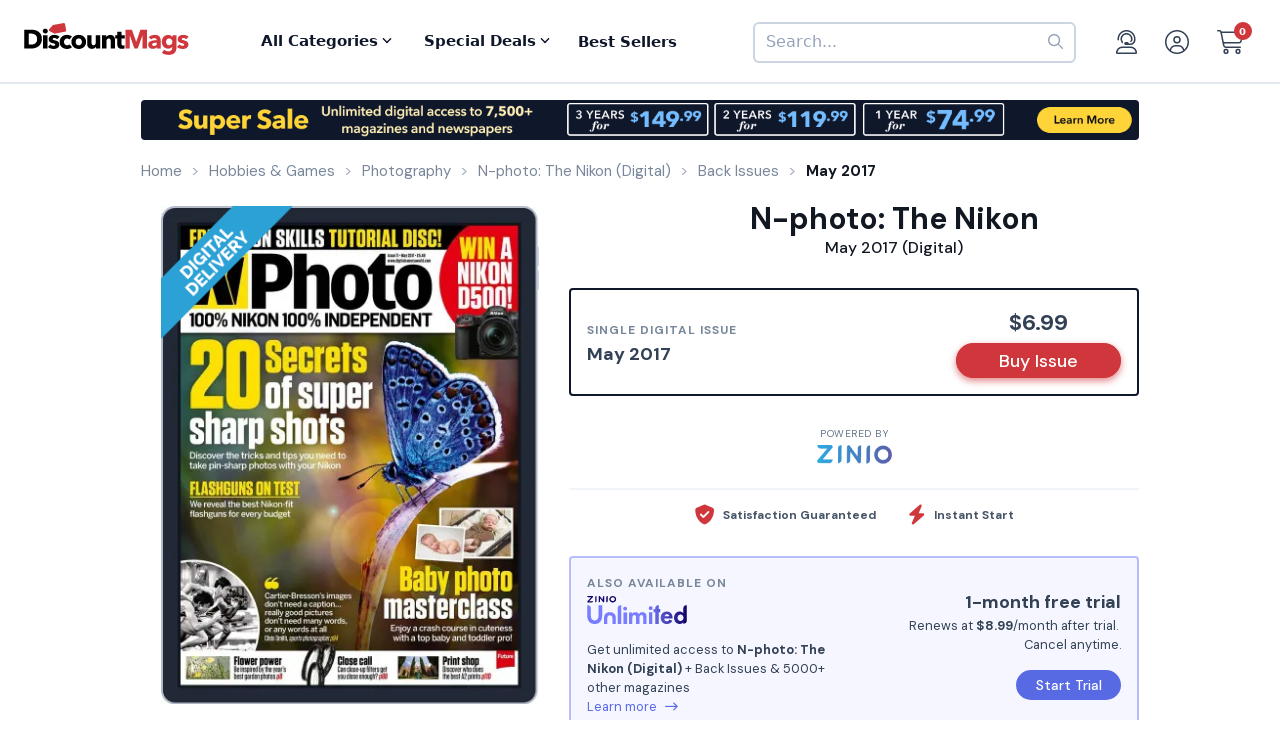

--- FILE ---
content_type: text/html; charset=UTF-8
request_url: https://www.discountmags.com/au/magazine/n-photo-the-nikon-may-1-2017-digital
body_size: 16598
content:
<!DOCTYPE html>
<html js-module="main" lang="en" class="fixed-add-to-cart">
	<head>
        <script>
            document.write('<meta name="viewport" content="width=device-width' + (Math.min(screen.height, screen.width) <= 600 ? ', initial-scale=1, viewport-fit=cover' : '') + '">');
        </script>

                                                        		<meta charset="utf-8">
		<title>                        N-photo: The Nikon May 2017 (Digital)             - DiscountMags.com (Australia)</title>

                                <meta http-equiv="content-language" content="en-AU" />
            <link rel="alternate" hreflang="x-default" href="https://www.discountmags.com/magazine/n-photo-the-nikon-may-1-2017-digital" />
        <link rel="alternate" hreflang="en-US" href="https://www.discountmags.com/magazine/n-photo-the-nikon-may-1-2017-digital" />
        <link rel="alternate" hreflang="en-CA" href="https://www.discountmags.ca/magazine/n-photo-the-nikon-may-1-2017-digital" />
        <link rel="alternate" hreflang="en-AU" href="https://www.discountmags.com/au/magazine/n-photo-the-nikon-may-1-2017-digital" />
                        <!-- Facebook Open Graph -->
    <meta property="og:title" content="N-photo: The Nikon May 2017 (Digital)" />
    <meta property="og:type" content="product" />
    <meta property="og:url" content="http://www.discountmags.com/au/magazine/n-photo-the-nikon-may-1-2017-digital" />
    <meta property="og:image" content="https://www.discountmags.com/au/shopimages/products/extras/324502-n-photo-the-nikon-cover-2017-may-1-issue.jpg" />
    <meta property="og:site_name" content="DiscountMags.com (Australia)" />
    <meta property="fb:app_id" content="168179359313" />
        <!-- Canonical links -->
    <link rel="canonical" href="https://www.discountmags.com/au/magazine/n-photo-the-nikon-may-1-2017-digital" />

    <!-- SEO -->
        
    <script type="application/ld+json">
        
                                                                                                                                                                                                                                                                                                                                                                                                                                                    {"@context":"http:\/\/schema.org","@type":"Product","name":"N-photo: The Nikon May 2017 (Digital)","url":"https:\/\/www.discountmags.com\/au\/magazine\/n-photo-the-nikon-may-1-2017-digital","id":"57065","productId":"57065","sku":"fe0b1c0f6f67","category":null,"description":"Every month we bring you 132-pages of step-by-step advice on how to get the best results from your Nikon digital SLR. Our camera skills section will show you how to shoot great pictures and how to edit them to make them even better! You'll be inspired by the beautiful images shot by top photographers and fellow readers. And you'll learn the basics through our Nikopedia reference pages \u2013 picking up tips from the pros with our exclusive interviews and masterclasses.\r\n\r\n****Note: This digital edition is not printable and does not include the covermount items or supplements you would find with printed copies***","image":"https:\/\/img.discountmags.com\/products\/extras\/324502-n-photo-the-nikon-cover-2017-may-1-issue.jpg?bg=FFF&fit=scale&h=1019&mark=aHR0cHM6Ly9zMy5hbWF6b25hd3MuY29tL2pzcy1hc3NldHMvaW1hZ2VzL2RpZ2l0YWwtZnJhbWUtdjIzLnBuZw%3D%3D&markpad=-40&pad=40&w=775&s=478a988d72510d5ce5eaa55412951bcc","brand":null,"mpn":"57065","gtin13":null,"offers":[{"@type":"Offer","priceCurrency":"USD","availability":"http:\/\/schema.org\/InStock","price":6.99,"itemCondition":"http:\/\/schema.org\/NewCondition","name":"N-photo: The Nikon May 2017 (Digital)","sku":"fe0b1c0f6f67","priceValidUntil":"2026-03-31","url":"https:\/\/www.discountmags.com\/au\/magazine\/n-photo-the-nikon-may-1-2017-digital\/fe0b1c0f6f67"}]}    </script>

            <script id="ProductJson-product-template" type="application/json">
            {"id":"57065","sku":"96bcca45be24","title":"N-photo: The Nikon (Digital)","description":"Every month we bring you 132-pages of step-by-step advice on how to get the best results from your Nikon digital SLR. Our camera skills section will show you how to shoot great pictures and how to edit them to make them even better! You'll be inspired by the beautiful images shot by top photographers and fellow readers. And you'll learn the basics through our Nikopedia reference pages \u2013 picking up tips from the pros with our exclusive interviews and masterclasses.\r\n\r\n****Note: This digital edition is not printable and does not include the covermount items or supplements you would find with printed copies***","price":6.99,"gtin":null,"brand":"Future Publishing Ltd","product_link":"https:\/\/www.discountmags.com\/au\/magazine\/n-photo-the-nikon-digital","images":["https:\/\/img.discountmags.com\/products\/extras\/57065-n-photo-the-nikon-cover-2024-october-1-issue.jpg"],"item_group":"57065"}        </script>
        <!-- FontAwesome -->
    <script src="https://kit.fontawesome.com/a5bec034e6.js" crossorigin="anonymous"></script>
    <script src="https://pay.google.com/gp/p/js/pay.js"></script>
                    <link rel="stylesheet" href="https://d3ochae1kou2ub.cloudfront.net/build/vendor.87e74c437b6cf3c43c3d.s.bundle.css?b931ddcbba1eab73adcf" integrity="sha384-BWNyeOQ0sXRy9K7axHWJhQFGjOul+I7p+yfoW2cc1deABMdWivXl+Few0gPI26qX" crossorigin="anonymous"/><link rel="stylesheet" href="https://d3ochae1kou2ub.cloudfront.net/build/app.a7923296fda562782385.s.bundle.css?b931ddcbba1eab73adcf" integrity="sha384-mCb/KVPZWiaopOUZKOuqY37uOiD7gsHWaPsqhwQKRF0j7YYGaD07RCoIp1icMKQ6" crossorigin="anonymous"/>                <!-- Google Fonts -->
        <link
            href="//fonts.googleapis.com/css?family=Raleway:400,700,600,500,300,200"
            rel="stylesheet"
            type="text/css"
        />
        <link
            href="https://fonts.googleapis.com/css2?family=DM+Sans:ital,wght@0,400;0,500;0,700;1,400;1,500;1,700&display=swap"
            rel="stylesheet"
        />

        <script type="text/javascript">
            if (navigator.userAgent.match(/IEMobile\/10\.0/) || navigator.userAgent.match(/MSIE 10.*Touch/)) {
                var msViewportStyle = document.createElement('style')
                msViewportStyle.appendChild(
                    document.createTextNode(
                        '@-ms-viewport{width:auto !important}'
                    )
                );
                document.querySelector('head').appendChild(msViewportStyle)
            }
        </script>

                    <script type="text/javascript">
    dataLayer = [{
        'jshop': 'legacy',
                'affiliate': {
            'username': '',
            'external_id': '0',
            'external_child_id': '0'
        },
        'visitor_state': 'OH',
        'page_type': 'product',
        'google_tag_params': {"ecomm_prodid":324502,"ecomm_totalvalue":6.99,"ecomm_pagetype":"product"},
        'power_review_product': {},
        'email': '',
        'email_hashes': null,
        'rokt_enabled': 1,
        'gaPropertyId': "UA-518340-9",
        'ga4MeasurementId': "G-TSGMGN4Y6X",
        'ab_test_variant': null,
            "product_is_digital": "true",
        }];


    function gtag(){dataLayer.push(arguments);}
</script>
<!-- Google Tag Manager -->
<script>(function(w,d,s,l,i){w[l]=w[l]||[];w[l].push({'gtm.start':
        new Date().getTime(),event:'gtm.js'});var f=d.getElementsByTagName(s)[0],
        j=d.createElement(s),dl=l!='dataLayer'?'&l='+l:'';j.async=true;j.src=
        'https://www.googletagmanager.com/gtm.js?id='+i+dl;f.parentNode.insertBefore(j,f);
})(window,document,'script','dataLayer','GTM-XNN6');</script>
<!-- End Google Tag Manager -->
<script src="https://www.googleoptimize.com/optimize.js?id=GTM-WLCTNBR"></script>                <!-- FontAwesome -->
        <script src="https://kit.fontawesome.com/a5bec034e6.js" crossorigin="anonymous"></script>


	</head>
	<body class="responsive sticky-cart-padding" js-module="responsive" data-break-point="575">
                        <!-- Google Tag Manager (noscript) -->
<noscript><iframe src="https://www.googletagmanager.com/ns.html?id=GTM-XNN6"
height="0" width="0" style="display:none;visibility:hidden"></iframe></noscript>
<!-- End Google Tag Manager (noscript) -->
            <!-- override for specific sites -->                                                            <div id="fb-root" js-module="facebook" data-app-id="168179359313"></div>
                                                                                                        <div id="goolge-root" js-module="googleSignIn" data-client-id="517299437881.apps.googleusercontent.com"></div>
                                                        <div id="drawers" class="snap-drawers">
    <div class="snap-drawer snap-drawer-left" id="left-drawer">
    </div>
    <div class="snap-drawer snap-drawer-right" id="right-drawer">
    </div>
</div>
        <div id="viewport" js-module="responsive:fixFixed">
            <div id="outter-wrapper" class="snap-content" js-module="snapper" data-max-position="235" data-min-position="-235" data-secondary-element="#header">
                <div id="wrapper">
                                                <div js-module="reactComponent" data-component="Components.Navigation" data-props="{&quot;config&quot;:{&quot;site&quot;:{&quot;id&quot;:&quot;dmau&quot;,&quot;autoRenew&quot;:{&quot;name&quot;:&quot;DiscountLock&quot;},&quot;baseUrl&quot;:&quot;https:\/\/www.discountmags.com\/au&quot;},&quot;urlTemplates&quot;:{&quot;account&quot;:{&quot;autoRenewals&quot;:{&quot;list&quot;:&quot;\/my-account\/discountlock&quot;}}}},&quot;country&quot;:&quot;AU&quot;,&quot;homeUrl&quot;:&quot;https:\/\/www.discountmags.com\/au\/&quot;,&quot;cartUrl&quot;:&quot;https:\/\/www.discountmags.com\/au\/cart&quot;,&quot;cartCount&quot;:0,&quot;user&quot;:null,&quot;categories&quot;:[{&quot;id&quot;:&quot;3&quot;,&quot;slug&quot;:&quot;animals-and-pets&quot;,&quot;name&quot;:&quot;Animals &amp; Pets&quot;,&quot;description&quot;:&quot;&quot;,&quot;image&quot;:&quot;&quot;,&quot;icon&quot;:&quot;dog-leashed&quot;,&quot;href&quot;:&quot;https:\/\/www.discountmags.com\/au\/categories\/animals-and-pets&quot;},{&quot;id&quot;:&quot;4&quot;,&quot;slug&quot;:&quot;auto-and-cycles&quot;,&quot;name&quot;:&quot;Auto &amp; Cycles&quot;,&quot;description&quot;:&quot;&quot;,&quot;image&quot;:&quot;&quot;,&quot;icon&quot;:&quot;car&quot;,&quot;href&quot;:&quot;https:\/\/www.discountmags.com\/au\/categories\/auto-and-cycles&quot;},{&quot;id&quot;:&quot;22254&quot;,&quot;slug&quot;:&quot;books&quot;,&quot;name&quot;:&quot;Books&quot;,&quot;description&quot;:&quot;&quot;,&quot;image&quot;:&quot;&quot;,&quot;icon&quot;:&quot;books&quot;,&quot;href&quot;:&quot;https:\/\/www.discountmags.com\/au\/categories\/books&quot;},{&quot;id&quot;:&quot;6&quot;,&quot;slug&quot;:&quot;business-and-finance&quot;,&quot;name&quot;:&quot;Business &amp; Finance&quot;,&quot;description&quot;:&quot;&quot;,&quot;image&quot;:&quot;&quot;,&quot;icon&quot;:&quot;suitcase&quot;,&quot;href&quot;:&quot;https:\/\/www.discountmags.com\/au\/categories\/business-and-finance&quot;},{&quot;id&quot;:&quot;7&quot;,&quot;slug&quot;:&quot;childrens&quot;,&quot;name&quot;:&quot;Children's&quot;,&quot;description&quot;:&quot;&quot;,&quot;image&quot;:&quot;&quot;,&quot;icon&quot;:&quot;child-reaching&quot;,&quot;href&quot;:&quot;https:\/\/www.discountmags.com\/au\/categories\/childrens&quot;},{&quot;id&quot;:&quot;51&quot;,&quot;slug&quot;:&quot;comics-and-cartoons&quot;,&quot;name&quot;:&quot;Comics &amp; Cartoons&quot;,&quot;description&quot;:&quot;&quot;,&quot;image&quot;:&quot;&quot;,&quot;icon&quot;:&quot;puzzle-piece&quot;,&quot;href&quot;:&quot;https:\/\/www.discountmags.com\/au\/categories\/comics-and-cartoons&quot;},{&quot;id&quot;:&quot;8&quot;,&quot;slug&quot;:&quot;computer-and-electronic&quot;,&quot;name&quot;:&quot;Computer &amp; Electronic&quot;,&quot;description&quot;:&quot;&quot;,&quot;image&quot;:&quot;&quot;,&quot;icon&quot;:&quot;computer&quot;,&quot;href&quot;:&quot;https:\/\/www.discountmags.com\/au\/categories\/computer-and-electronic&quot;},{&quot;id&quot;:&quot;17281&quot;,&quot;slug&quot;:&quot;digital\/deals&quot;,&quot;name&quot;:&quot;Digital Magazine Deals&quot;,&quot;description&quot;:&quot;&quot;,&quot;image&quot;:&quot;&quot;,&quot;icon&quot;:&quot;tags&quot;,&quot;href&quot;:&quot;https:\/\/www.discountmags.com\/au\/categories\/digital\/deals&quot;},{&quot;id&quot;:&quot;15956&quot;,&quot;slug&quot;:&quot;digital&quot;,&quot;name&quot;:&quot;Digital Magazine Subscriptions&quot;,&quot;description&quot;:&quot;&quot;,&quot;image&quot;:&quot;&quot;,&quot;icon&quot;:&quot;laptop-mobile&quot;,&quot;href&quot;:&quot;https:\/\/www.discountmags.com\/au\/categories\/digital&quot;},{&quot;id&quot;:&quot;100&quot;,&quot;slug&quot;:&quot;education&quot;,&quot;name&quot;:&quot;Education&quot;,&quot;description&quot;:&quot;&quot;,&quot;image&quot;:&quot;&quot;,&quot;icon&quot;:&quot;building-columns&quot;,&quot;href&quot;:&quot;https:\/\/www.discountmags.com\/au\/categories\/education&quot;},{&quot;id&quot;:&quot;10&quot;,&quot;slug&quot;:&quot;entertainment-and-tv&quot;,&quot;name&quot;:&quot;Entertainment &amp; TV&quot;,&quot;description&quot;:&quot;&quot;,&quot;image&quot;:&quot;&quot;,&quot;icon&quot;:&quot;tv-music&quot;,&quot;href&quot;:&quot;https:\/\/www.discountmags.com\/au\/categories\/entertainment-and-tv&quot;},{&quot;id&quot;:&quot;91&quot;,&quot;slug&quot;:&quot;ethnic&quot;,&quot;name&quot;:&quot;Ethnic&quot;,&quot;description&quot;:&quot;&quot;,&quot;image&quot;:&quot;&quot;,&quot;icon&quot;:&quot;globe-stand&quot;,&quot;href&quot;:&quot;https:\/\/www.discountmags.com\/au\/categories\/ethnic&quot;},{&quot;id&quot;:&quot;11&quot;,&quot;slug&quot;:&quot;family-and-parenting&quot;,&quot;name&quot;:&quot;Family &amp; Parenting&quot;,&quot;description&quot;:&quot;&quot;,&quot;image&quot;:&quot;&quot;,&quot;icon&quot;:&quot;family&quot;,&quot;href&quot;:&quot;https:\/\/www.discountmags.com\/au\/categories\/family-and-parenting&quot;},{&quot;id&quot;:&quot;12&quot;,&quot;slug&quot;:&quot;food-and-beverage&quot;,&quot;name&quot;:&quot;Food &amp; Beverage&quot;,&quot;description&quot;:&quot;&quot;,&quot;image&quot;:&quot;&quot;,&quot;icon&quot;:&quot;utensils&quot;,&quot;href&quot;:&quot;https:\/\/www.discountmags.com\/au\/categories\/food-and-beverage&quot;},{&quot;id&quot;:&quot;30&quot;,&quot;slug&quot;:&quot;general-interest&quot;,&quot;name&quot;:&quot;General Interest&quot;,&quot;description&quot;:&quot;&quot;,&quot;image&quot;:&quot;&quot;,&quot;icon&quot;:&quot;dot-circle&quot;,&quot;href&quot;:&quot;https:\/\/www.discountmags.com\/au\/categories\/general-interest&quot;},{&quot;id&quot;:&quot;27&quot;,&quot;slug&quot;:&quot;health-and-fitness&quot;,&quot;name&quot;:&quot;Health &amp; Fitness&quot;,&quot;description&quot;:&quot;&quot;,&quot;image&quot;:&quot;&quot;,&quot;icon&quot;:&quot;person-running&quot;,&quot;href&quot;:&quot;https:\/\/www.discountmags.com\/au\/categories\/health-and-fitness&quot;},{&quot;id&quot;:&quot;13&quot;,&quot;slug&quot;:&quot;hobbies-and-games&quot;,&quot;name&quot;:&quot;Hobbies &amp; Games&quot;,&quot;description&quot;:&quot;&quot;,&quot;image&quot;:&quot;&quot;,&quot;icon&quot;:&quot;dice&quot;,&quot;href&quot;:&quot;https:\/\/www.discountmags.com\/au\/categories\/hobbies-and-games&quot;},{&quot;id&quot;:&quot;14&quot;,&quot;slug&quot;:&quot;home-and-garden&quot;,&quot;name&quot;:&quot;Home &amp; Garden&quot;,&quot;description&quot;:&quot;&quot;,&quot;image&quot;:&quot;&quot;,&quot;icon&quot;:&quot;house-chimney&quot;,&quot;href&quot;:&quot;https:\/\/www.discountmags.com\/au\/categories\/home-and-garden&quot;},{&quot;id&quot;:&quot;26&quot;,&quot;slug&quot;:&quot;hunting-and-fishing&quot;,&quot;name&quot;:&quot;Hunting &amp; Fishing&quot;,&quot;description&quot;:&quot;&quot;,&quot;image&quot;:&quot;&quot;,&quot;icon&quot;:&quot;fishing-rod&quot;,&quot;href&quot;:&quot;https:\/\/www.discountmags.com\/au\/categories\/hunting-and-fishing&quot;},{&quot;id&quot;:&quot;8984&quot;,&quot;slug&quot;:&quot;international&quot;,&quot;name&quot;:&quot;International&quot;,&quot;description&quot;:&quot;&quot;,&quot;image&quot;:&quot;&quot;,&quot;icon&quot;:&quot;earth-europe&quot;,&quot;href&quot;:&quot;https:\/\/www.discountmags.com\/au\/categories\/international&quot;},{&quot;id&quot;:&quot;15&quot;,&quot;slug&quot;:&quot;lifestyle-and-culture&quot;,&quot;name&quot;:&quot;Lifestyle &amp; Culture&quot;,&quot;description&quot;:&quot;&quot;,&quot;image&quot;:&quot;&quot;,&quot;icon&quot;:&quot;pot-food&quot;,&quot;href&quot;:&quot;https:\/\/www.discountmags.com\/au\/categories\/lifestyle-and-culture&quot;},{&quot;id&quot;:&quot;43&quot;,&quot;slug&quot;:&quot;local-and-regional&quot;,&quot;name&quot;:&quot;Local &amp; Regional&quot;,&quot;description&quot;:&quot;&quot;,&quot;image&quot;:&quot;&quot;,&quot;icon&quot;:&quot;location-dot&quot;,&quot;href&quot;:&quot;https:\/\/www.discountmags.com\/au\/categories\/local-and-regional&quot;},{&quot;id&quot;:&quot;17&quot;,&quot;slug&quot;:&quot;mens&quot;,&quot;name&quot;:&quot;Men's&quot;,&quot;description&quot;:&quot;&quot;,&quot;image&quot;:&quot;&quot;,&quot;icon&quot;:&quot;person&quot;,&quot;href&quot;:&quot;https:\/\/www.discountmags.com\/au\/categories\/mens&quot;},{&quot;id&quot;:&quot;24303&quot;,&quot;slug&quot;:&quot;miscellaneous-goods&quot;,&quot;name&quot;:&quot;Miscellaneous Goods&quot;,&quot;description&quot;:&quot;&quot;,&quot;image&quot;:&quot;&quot;,&quot;icon&quot;:&quot;&quot;,&quot;href&quot;:&quot;https:\/\/www.discountmags.com\/au\/categories\/miscellaneous-goods&quot;},{&quot;id&quot;:&quot;19&quot;,&quot;slug&quot;:&quot;news-and-politics&quot;,&quot;name&quot;:&quot;News &amp; Politics&quot;,&quot;description&quot;:&quot;&quot;,&quot;image&quot;:&quot;&quot;,&quot;icon&quot;:&quot;newspaper&quot;,&quot;href&quot;:&quot;https:\/\/www.discountmags.com\/au\/categories\/news-and-politics&quot;},{&quot;id&quot;:&quot;60&quot;,&quot;slug&quot;:&quot;profession-related&quot;,&quot;name&quot;:&quot;Profession Related&quot;,&quot;description&quot;:&quot;&quot;,&quot;image&quot;:&quot;&quot;,&quot;icon&quot;:&quot;user-tie&quot;,&quot;href&quot;:&quot;https:\/\/www.discountmags.com\/au\/categories\/profession-related&quot;},{&quot;id&quot;:&quot;36&quot;,&quot;slug&quot;:&quot;religion-and-spirituality&quot;,&quot;name&quot;:&quot;Religion &amp; Spirituality&quot;,&quot;description&quot;:&quot;&quot;,&quot;image&quot;:&quot;&quot;,&quot;icon&quot;:&quot;hands-praying&quot;,&quot;href&quot;:&quot;https:\/\/www.discountmags.com\/au\/categories\/religion-and-spirituality&quot;},{&quot;id&quot;:&quot;21&quot;,&quot;slug&quot;:&quot;science-and-nature&quot;,&quot;name&quot;:&quot;Science &amp; Nature&quot;,&quot;description&quot;:&quot;&quot;,&quot;image&quot;:&quot;&quot;,&quot;icon&quot;:&quot;microscope&quot;,&quot;href&quot;:&quot;https:\/\/www.discountmags.com\/au\/categories\/science-and-nature&quot;},{&quot;id&quot;:&quot;22&quot;,&quot;slug&quot;:&quot;sports-and-recreation&quot;,&quot;name&quot;:&quot;Sports &amp; Recreation&quot;,&quot;description&quot;:&quot;&quot;,&quot;image&quot;:&quot;&quot;,&quot;icon&quot;:&quot;tennis-ball&quot;,&quot;href&quot;:&quot;https:\/\/www.discountmags.com\/au\/categories\/sports-and-recreation&quot;},{&quot;id&quot;:&quot;23&quot;,&quot;slug&quot;:&quot;teen&quot;,&quot;name&quot;:&quot;Teen&quot;,&quot;description&quot;:&quot;&quot;,&quot;image&quot;:&quot;&quot;,&quot;icon&quot;:&quot;child&quot;,&quot;href&quot;:&quot;https:\/\/www.discountmags.com\/au\/categories\/teen&quot;},{&quot;id&quot;:&quot;24&quot;,&quot;slug&quot;:&quot;travel-and-leisure&quot;,&quot;name&quot;:&quot;Travel &amp; Leisure&quot;,&quot;description&quot;:&quot;&quot;,&quot;image&quot;:&quot;&quot;,&quot;icon&quot;:&quot;plane&quot;,&quot;href&quot;:&quot;https:\/\/www.discountmags.com\/au\/categories\/travel-and-leisure&quot;},{&quot;id&quot;:&quot;65&quot;,&quot;slug&quot;:&quot;bundles&quot;,&quot;name&quot;:&quot;Value Bundles&quot;,&quot;description&quot;:&quot;&quot;,&quot;image&quot;:&quot;&quot;,&quot;icon&quot;:&quot;dollar-sign&quot;,&quot;href&quot;:&quot;https:\/\/www.discountmags.com\/au\/categories\/bundles&quot;},{&quot;id&quot;:&quot;25&quot;,&quot;slug&quot;:&quot;womens&quot;,&quot;name&quot;:&quot;Women's&quot;,&quot;description&quot;:&quot;&quot;,&quot;image&quot;:&quot;&quot;,&quot;icon&quot;:&quot;person-dress-simple&quot;,&quot;href&quot;:&quot;https:\/\/www.discountmags.com\/au\/categories\/womens&quot;}],&quot;featuredCategories&quot;:[{&quot;id&quot;:&quot;13&quot;,&quot;slug&quot;:&quot;hobbies-and-games&quot;,&quot;name&quot;:&quot;Hobbies &amp; Games&quot;,&quot;description&quot;:&quot;&quot;,&quot;image&quot;:&quot;&quot;,&quot;icon&quot;:&quot;dice&quot;,&quot;href&quot;:&quot;https:\/\/www.discountmags.com\/au\/categories\/hobbies-and-games&quot;},{&quot;id&quot;:&quot;4&quot;,&quot;slug&quot;:&quot;auto-and-cycles&quot;,&quot;name&quot;:&quot;Auto &amp; Cycles&quot;,&quot;description&quot;:&quot;&quot;,&quot;image&quot;:&quot;&quot;,&quot;icon&quot;:&quot;car&quot;,&quot;href&quot;:&quot;https:\/\/www.discountmags.com\/au\/categories\/auto-and-cycles&quot;},{&quot;id&quot;:&quot;6&quot;,&quot;slug&quot;:&quot;business-and-finance&quot;,&quot;name&quot;:&quot;Business &amp; Finance&quot;,&quot;description&quot;:&quot;&quot;,&quot;image&quot;:&quot;&quot;,&quot;icon&quot;:&quot;suitcase&quot;,&quot;href&quot;:&quot;https:\/\/www.discountmags.com\/au\/categories\/business-and-finance&quot;},{&quot;id&quot;:&quot;7&quot;,&quot;slug&quot;:&quot;childrens&quot;,&quot;name&quot;:&quot;Children's&quot;,&quot;description&quot;:&quot;&quot;,&quot;image&quot;:&quot;&quot;,&quot;icon&quot;:&quot;child-reaching&quot;,&quot;href&quot;:&quot;https:\/\/www.discountmags.com\/au\/categories\/childrens&quot;},{&quot;id&quot;:&quot;8&quot;,&quot;slug&quot;:&quot;computer-and-electronic&quot;,&quot;name&quot;:&quot;Computer &amp; Electronic&quot;,&quot;description&quot;:&quot;&quot;,&quot;image&quot;:&quot;&quot;,&quot;icon&quot;:&quot;computer&quot;,&quot;href&quot;:&quot;https:\/\/www.discountmags.com\/au\/categories\/computer-and-electronic&quot;},{&quot;id&quot;:&quot;10&quot;,&quot;slug&quot;:&quot;entertainment-and-tv&quot;,&quot;name&quot;:&quot;Entertainment &amp; TV&quot;,&quot;description&quot;:&quot;&quot;,&quot;image&quot;:&quot;&quot;,&quot;icon&quot;:&quot;tv-music&quot;,&quot;href&quot;:&quot;https:\/\/www.discountmags.com\/au\/categories\/entertainment-and-tv&quot;},{&quot;id&quot;:&quot;11&quot;,&quot;slug&quot;:&quot;family-and-parenting&quot;,&quot;name&quot;:&quot;Family &amp; Parenting&quot;,&quot;description&quot;:&quot;&quot;,&quot;image&quot;:&quot;&quot;,&quot;icon&quot;:&quot;family&quot;,&quot;href&quot;:&quot;https:\/\/www.discountmags.com\/au\/categories\/family-and-parenting&quot;},{&quot;id&quot;:&quot;12&quot;,&quot;slug&quot;:&quot;food-and-beverage&quot;,&quot;name&quot;:&quot;Food &amp; Beverage&quot;,&quot;description&quot;:&quot;&quot;,&quot;image&quot;:&quot;&quot;,&quot;icon&quot;:&quot;utensils&quot;,&quot;href&quot;:&quot;https:\/\/www.discountmags.com\/au\/categories\/food-and-beverage&quot;},{&quot;id&quot;:&quot;27&quot;,&quot;slug&quot;:&quot;health-and-fitness&quot;,&quot;name&quot;:&quot;Health &amp; Fitness&quot;,&quot;description&quot;:&quot;&quot;,&quot;image&quot;:&quot;&quot;,&quot;icon&quot;:&quot;person-running&quot;,&quot;href&quot;:&quot;https:\/\/www.discountmags.com\/au\/categories\/health-and-fitness&quot;},{&quot;id&quot;:&quot;14&quot;,&quot;slug&quot;:&quot;home-and-garden&quot;,&quot;name&quot;:&quot;Home &amp; Garden&quot;,&quot;description&quot;:&quot;&quot;,&quot;image&quot;:&quot;&quot;,&quot;icon&quot;:&quot;house-chimney&quot;,&quot;href&quot;:&quot;https:\/\/www.discountmags.com\/au\/categories\/home-and-garden&quot;},{&quot;id&quot;:&quot;17&quot;,&quot;slug&quot;:&quot;mens&quot;,&quot;name&quot;:&quot;Men's&quot;,&quot;description&quot;:&quot;&quot;,&quot;image&quot;:&quot;&quot;,&quot;icon&quot;:&quot;person&quot;,&quot;href&quot;:&quot;https:\/\/www.discountmags.com\/au\/categories\/mens&quot;},{&quot;id&quot;:&quot;19&quot;,&quot;slug&quot;:&quot;news-and-politics&quot;,&quot;name&quot;:&quot;News &amp; Politics&quot;,&quot;description&quot;:&quot;&quot;,&quot;image&quot;:&quot;&quot;,&quot;icon&quot;:&quot;newspaper&quot;,&quot;href&quot;:&quot;https:\/\/www.discountmags.com\/au\/categories\/news-and-politics&quot;},{&quot;id&quot;:&quot;21&quot;,&quot;slug&quot;:&quot;science-and-nature&quot;,&quot;name&quot;:&quot;Science &amp; Nature&quot;,&quot;description&quot;:&quot;&quot;,&quot;image&quot;:&quot;&quot;,&quot;icon&quot;:&quot;microscope&quot;,&quot;href&quot;:&quot;https:\/\/www.discountmags.com\/au\/categories\/science-and-nature&quot;},{&quot;id&quot;:&quot;22&quot;,&quot;slug&quot;:&quot;sports-and-recreation&quot;,&quot;name&quot;:&quot;Sports &amp; Recreation&quot;,&quot;description&quot;:&quot;&quot;,&quot;image&quot;:&quot;&quot;,&quot;icon&quot;:&quot;tennis-ball&quot;,&quot;href&quot;:&quot;https:\/\/www.discountmags.com\/au\/categories\/sports-and-recreation&quot;},{&quot;id&quot;:&quot;24&quot;,&quot;slug&quot;:&quot;travel-and-leisure&quot;,&quot;name&quot;:&quot;Travel &amp; Leisure&quot;,&quot;description&quot;:&quot;&quot;,&quot;image&quot;:&quot;&quot;,&quot;icon&quot;:&quot;plane&quot;,&quot;href&quot;:&quot;https:\/\/www.discountmags.com\/au\/categories\/travel-and-leisure&quot;},{&quot;id&quot;:&quot;65&quot;,&quot;slug&quot;:&quot;bundles&quot;,&quot;name&quot;:&quot;Value Bundles&quot;,&quot;description&quot;:&quot;&quot;,&quot;image&quot;:&quot;&quot;,&quot;icon&quot;:&quot;dollar-sign&quot;,&quot;href&quot;:&quot;https:\/\/www.discountmags.com\/au\/categories\/bundles&quot;},{&quot;id&quot;:&quot;25&quot;,&quot;slug&quot;:&quot;womens&quot;,&quot;name&quot;:&quot;Women's&quot;,&quot;description&quot;:&quot;&quot;,&quot;image&quot;:&quot;&quot;,&quot;icon&quot;:&quot;person-dress-simple&quot;,&quot;href&quot;:&quot;https:\/\/www.discountmags.com\/au\/categories\/womens&quot;}],&quot;booksCategories&quot;:null,&quot;featuredBooksCategories&quot;:null,&quot;miscGoodsCategories&quot;:null,&quot;featuredMiscGoodsCategories&quot;:null}"></div>
    

                                                    <span
        js-module="reactComponent"
        data-component="Components.Banners.SitewideBanner"
        data-props="{&quot;banner&quot;:{&quot;bannerID&quot;:&quot;311&quot;,&quot;name&quot;:&quot;Magzter Gold (Sitewide AU)&quot;,&quot;filename&quot;:&quot;shopimages\/content\/20250318-magzter-sw-bnr.png&quot;,&quot;url&quot;:&quot;https:\/\/www.discountmags.com\/au\/magzter-gold?utm_source=sitewide&amp;utm_medium=banner&amp;utm_campaign=magztergold&amp;offer=MGSALEAU&quot;,&quot;enabled&quot;:&quot;Y&quot;,&quot;mobileFilename&quot;:&quot;shopimages\/content\/20250318-magzter-sw-m-bnr.png&quot;,&quot;startDate&quot;:null,&quot;endDate&quot;:null,&quot;tag&quot;:&quot;SITEWIDE&quot;,&quot;hideFromSA&quot;:&quot;N&quot;,&quot;customHtml&quot;:&quot;&quot;,&quot;bgColor&quot;:null},&quot;baseDir&quot;:&quot;https:\/\/www.discountmags.com\/au\/&quot;}"></span>                                    <main id="main" role="main" class="mega-sale-v2 bs4">
        <div class="container">
            <div class="row">
                <div class="col-12">
                                                <ol class="breadcrumb" itemscope itemtype="http://schema.org/BreadcrumbList">
            <li itemprop="itemListElement" itemscope itemtype="http://schema.org/ListItem">
                <meta itemprop="position" content="1" />
                <a href="https://www.discountmags.com/au/" itemprop="item">
                    <span itemprop="name">Home</span>
                </a>
            </li>
            
                                                                                                    <li itemprop="itemListElement" itemscope itemtype="http://schema.org/ListItem">
                            <meta itemprop="position" content="2" />
                            <a href="https://www.discountmags.com/au/categories/hobbies-and-games" itemprop="item">
                                <span itemprop="name">Hobbies &amp; Games</span>
                            </a>
                        </li>
                                                                                                            <li itemprop="itemListElement" itemscope itemtype="http://schema.org/ListItem">
                            <meta itemprop="position" content="2" />
                            <a href="https://www.discountmags.com/au/categories/photography" itemprop="item">
                                <span itemprop="name">Photography</span>
                            </a>
                        </li>
                                                                            <li itemprop="itemListElement" itemscope itemtype="http://schema.org/ListItem">
                    <meta itemprop="position" content="4" />
                    <a href="https://www.discountmags.com/au/magazine/n-photo-the-nikon-digital" itemprop="item">
                        <span itemprop="name">N-photo: The Nikon (Digital)</span>
                    </a>
                </li>
                <li itemprop="itemListElement" itemscope itemtype="http://schema.org/ListItem">
                    <meta itemprop="position" content="5" />
                    <a href="https://www.discountmags.com/au/magazine/n-photo-the-nikon-digital/back-issues" itemprop="item">
                        <span itemprop="name">Back Issues</span>
                    </a>
                </li>
                <li class="active" itemprop="itemListElement" itemscope itemtype="http://schema.org/ListItem">
                    <meta itemprop="position" content="5" />
                    <meta itemscope itemtype="http://schema.org/Thing" itemprop="item" itemid="https://www.discountmags.com/au/magazine/n-photo-the-nikon-may-1-2017-digital" />
                    <span itemprop="name">May 2017</span>
                </li>
                    </ol>
    
                                    <div class="product-v2 bs4" js-module="analytics:ecommerceProductDetail" data-object-id="324502" data-object-name="N-photo: The Nikon (Digital)" data-object-category="Hobbies &amp; Games/Photography" data-object-price="6.99">
        <div class="row product-info mt-3 mb-0 mb-sm-3">
			                                    <div class="col-md-5 col-sm-12 hidden-xs">
                        <div class="showcase digital" js-module="showcase">
                            <div class="mask full-width">
                                <div class="slideset">
                                                                            <span
        js-module="reactComponent"
        data-component="Components.ProductBadges.DigitalDelivery"
        data-props="null"></span>                                                                        <div class="slide">
                                        <img src="https://img.discountmags.com/https%3A%2F%2Fimg.discountmags.com%2Fproducts%2Fextras%2F324502-n-photo-the-nikon-cover-2017-may-1-issue.jpg%3Fbg%3DFFF%26fit%3Dscale%26h%3D1019%26mark%3DaHR0cHM6Ly9zMy5hbWF6b25hd3MuY29tL2pzcy1hc3NldHMvaW1hZ2VzL2RpZ2l0YWwtZnJhbWUtdjIzLnBuZw%253D%253D%26markpad%3D-40%26pad%3D40%26w%3D775%26s%3D478a988d72510d5ce5eaa55412951bcc?auto=format&cs=strip&h=509&lossless=true&w=387&s=629a2fdc2e871724f82b927c16324a59"
                                             width="387" height="509" data-retina-src="https://img.discountmags.com/https%3A%2F%2Fimg.discountmags.com%2Fproducts%2Fextras%2F324502-n-photo-the-nikon-cover-2017-may-1-issue.jpg%3Fbg%3DFFF%26fit%3Dscale%26h%3D1019%26mark%3DaHR0cHM6Ly9zMy5hbWF6b25hd3MuY29tL2pzcy1hc3NldHMvaW1hZ2VzL2RpZ2l0YWwtZnJhbWUtdjIzLnBuZw%253D%253D%26markpad%3D-40%26pad%3D40%26w%3D775%26s%3D478a988d72510d5ce5eaa55412951bcc?auto=format%2Ccompress&cs=strip&h=1018&w=774&s=76026ee55e5e4fbc19d8aba6a65625f5"
                                             title="N-photo: The Nikon May 1st, 2017 Digital Back Issue Cover"
                                             alt="N-photo: The Nikon May 1st, 2017 Digital Back Issue Cover" />
                                                                                                                    </div>
                                </div>
                            </div>

                                                    </div>
                    </div>
                	                    <div class="col-md-7 col-sm-12 pricing-pane">
                <div js-module="pricing" data-product-id="324502" data-bundle-product-id="" class="mt-3 mt-sm-0">
                    <div class="clearfix d-flex">
                                                    <div class="align-self-center">
                                <div style="width: 80px;">
                                    <img src="https://img.discountmags.com/https%3A%2F%2Fimg.discountmags.com%2Fproducts%2Fextras%2F324502-n-photo-the-nikon-cover-2017-may-1-issue.jpg%3Fbg%3DFFF%26fit%3Dscale%26h%3D1019%26mark%3DaHR0cHM6Ly9zMy5hbWF6b25hd3MuY29tL2pzcy1hc3NldHMvaW1hZ2VzL2RpZ2l0YWwtZnJhbWUtdjIzLnBuZw%253D%253D%26markpad%3D-40%26pad%3D40%26w%3D775%26s%3D478a988d72510d5ce5eaa55412951bcc?auto=format&cs=strip&h=910&lossless=true&w=700&s=84118d13627a7ede65fd950c80da5ec9"
                                         width="100%" data-retina-src="https://img.discountmags.com/https%3A%2F%2Fimg.discountmags.com%2Fproducts%2Fextras%2F324502-n-photo-the-nikon-cover-2017-may-1-issue.jpg%3Fbg%3DFFF%26fit%3Dscale%26h%3D1019%26mark%3DaHR0cHM6Ly9zMy5hbWF6b25hd3MuY29tL2pzcy1hc3NldHMvaW1hZ2VzL2RpZ2l0YWwtZnJhbWUtdjIzLnBuZw%253D%253D%26markpad%3D-40%26pad%3D40%26w%3D775%26s%3D478a988d72510d5ce5eaa55412951bcc?auto=format%2Ccompress&cs=strip&h=910&w=700&s=a2fdf36b00824b9978273b7558e41570"
                                         title="N-photo: The Nikon May 1st, 2017 Digital Back Issue Cover"
                                         alt="N-photo: The Nikon May 1st, 2017 Digital Back Issue Cover"
                                         class="visible-xs"
                                         js-module="fancybox"
                                    />
                                </div>
                            </div>
                                                <div class="align-self-center w-100">
                            <h1 class="h3 font-weight-bold my-1 mx-1 mx-sm-0">
                                                                    N-photo: The Nikon                                                                                                    <span class="h6 d-block mt-1">May 2017 (Digital)</span>
                                                            </h1>

                                                                                                                    </div>
                    </div>

                                                                        <div class="mt-2">
                                <form name="productForm324502" action="https://www.discountmags.com/au/cart?xCmd=add&amp;xProd=324502&amp;xFwd=product%253FxProd%253D324502" method="POST" js-module="" >
                                    <input type="hidden" name="_csrf_token" value="P0mCkU-yVFhqTE_8Lz5C1XMUHR7Wn7QPuVhfUus6YVo" />
                                                                                                                <fieldset>
                                                                                                                                    <div class="price-info text-center mt-1 mb-3">
                                                                                                                                                                                                                                                                                                                                                                                                                                                                                                                                    <div class="hidden">
                                                        <div class="price">
                                                            <span><span id="priceSpan324502">$6.99</span></span>
                                                        </div>

                                                                                                                                                                                                                                </div>
                                                </div>
                                                                                                                                        <div class="mt-2 mb-4">

                                                                                                                                                                                                                                                                                                                                                                                                                                                                                                                                                                                                                                                                                    
                                                                                                                                                                                                                                                                                                                                                                                                                                                                                                                                                                                                                                                                                                                                                                                                                                                                                                                                                                                                                                                                                                                                                                                                                                                                                                                                                                                                                                                                                                                                                                                                                        <span
        js-module="reactComponent"
        data-component="Components.ProductOption"
        data-props="{&quot;id&quot;:&quot;1521246&quot;,&quot;checked&quot;:true,&quot;isBestDeal&quot;:false,&quot;pricePerIssue&quot;:&quot;6.99&quot;,&quot;price&quot;:&quot;$6.99&quot;,&quot;originalPrice&quot;:null,&quot;issues&quot;:1,&quot;isDigital&quot;:true,&quot;isBundledWithDigital&quot;:false,&quot;isSingleIssue&quot;:true,&quot;option&quot;:&quot;1 Issue, May 2017&quot;,&quot;productId&quot;:&quot;324502&quot;,&quot;bundleProductId&quot;:null,&quot;issueVerbiageOverride&quot;:null}"></span>                                                                                                                                                                                                                                                                                                                                                                                                                                                                            <div class="clear"></div>
                                                </div>
                                                                                        <div class="hidden">
                                                                                                                                                                <div class="checkbox-holder">
    <div class="d-flex justify-content-center">
        <div class="d-flex justify-content-between mb-3">
                                                                                    <input type="hidden" name="Type" value="1521247" />
                                                    <div class="custom-control custom-checkbox">
    <input type="checkbox" class="custom-control-input" id="send-as-a-gift-324502" name="SendAsGift" data-jcf="skip" value="Y"/>
    <label class="custom-control-label" for="send-as-a-gift-324502"><span js-module="tooltip" data-container=".checkbox-holder" data-placement="top" data-trigger="hover" data-title="Deliver this product as a gift and surprise your recipient with a postcard delivered by traditional mail or e-mail. Choose from several holiday and birthday designs. Postcard options are available during the shipping step of checkout.">This is a gift</span></label>
</div>
                                    </div>
    </div>
</div>
                                                                                                                                                    </div>
                                                                                                                        <!-- Product Add To Cart Button -->
                                        <div class="visible-xs">
                                            <div class="submit text-center">
                                                <div id="add-to-cart-container">
                                                                                                            <span
        js-module="reactComponent"
        data-component="Components.AddToCart"
        data-props="{&quot;text&quot;:&quot;Buy Issue&quot;,&quot;product&quot;:{&quot;id&quot;:&quot;324502&quot;,&quot;isMagazine&quot;:true,&quot;isDigital&quot;:true,&quot;vendor&quot;:{&quot;name&quot;:&quot;ZINIO&quot;}},&quot;className&quot;:&quot;col col-sm-12 pr-3 pr-sm-1 pl-sm-1&quot;,&quot;applePay&quot;:null,&quot;googlePay&quot;:null}"></span>                                                                                                    </div>
                                            </div>
                                                                                                                                                                                </div>

                                        <div class="mb-4">
                                            <div class="text-center">
                                                <!-- Product Vendor Badge -->
                                                <span
        js-module="reactComponent"
        data-component="Components.VendorBadge"
        data-props="{&quot;product&quot;:{&quot;id&quot;:&quot;324502&quot;,&quot;isMagazine&quot;:true,&quot;isDigital&quot;:true,&quot;isSingleIssue&quot;:true,&quot;vendor&quot;:{&quot;name&quot;:&quot;ZINIO&quot;}}}"></span>                                            </div>

                                            <!-- Product Feature Icons -->
                                            <span
        js-module="reactComponent"
        data-component="Components.FeatureIcons"
        data-props="{&quot;product&quot;:{&quot;id&quot;:&quot;324502&quot;,&quot;isMagazine&quot;:true,&quot;isDigital&quot;:true,&quot;isSingleIssue&quot;:true,&quot;vendor&quot;:{&quot;name&quot;:&quot;ZINIO&quot;}}}"></span>
                                            <!-- Main Subscription Banner (if digital back issue) -->
                                                                                            <span
        js-module="reactComponent"
        data-component="Components.ProductSubscriptionBanner"
        data-props="{&quot;priceHtml&quot;:&quot;&lt;span id=\&quot;priceSpan57065\&quot;&gt;$6.99&lt;\/span&gt;&quot;,&quot;slug&quot;:&quot;n-photo-the-nikon-digital&quot;,&quot;activeSkus&quot;:[{&quot;id&quot;:43985,&quot;code&quot;:&quot;96bcca45be24&quot;,&quot;price&quot;:6.99,&quot;msrp&quot;:6.99,&quot;text&quot;:&quot;1 Issue, October 2024 \/ New&quot;,&quot;variants&quot;:[{&quot;name&quot;:&quot;Term&quot;,&quot;content&quot;:&quot;1 Issue, October 2024&quot;,&quot;type_id&quot;:1,&quot;id&quot;:1056783},{&quot;name&quot;:&quot;Type&quot;,&quot;content&quot;:&quot;New&quot;,&quot;type_id&quot;:2,&quot;id&quot;:1007179}],&quot;buyable&quot;:true,&quot;attributes&quot;:{&quot;months&quot;:&quot;1&quot;,&quot;renewal&quot;:&quot;0&quot;,&quot;issues&quot;:&quot;1&quot;,&quot;subscription_type&quot;:&quot;current_issue&quot;}}]}"></span>                                            
                                            <!-- Zinio Unlimited free trial banner -->
                                                                                                                                                                                                                                                                    <span
        js-module="reactComponent"
        data-component="Components.ZinioUnlimitedBanner"
        data-props="{&quot;baseUrl&quot;:&quot;https:\/\/www.discountmags.com\/au\/&quot;,&quot;showBackIssues&quot;:{&quot;productID&quot;:&quot;57065&quot;,&quot;code&quot;:&quot;10125&quot;,&quot;name&quot;:&quot;N-photo: The Nikon (Digital)&quot;,&quot;displayName&quot;:&quot;N-photo: The Nikon (Digital)&quot;,&quot;shortdescription&quot;:&quot;&quot;,&quot;digitalInstructions&quot;:null,&quot;hasDigital&quot;:&quot;N&quot;,&quot;hasBenefits&quot;:&quot;N&quot;,&quot;benefitsInstructions&quot;:null,&quot;description&quot;:&quot;Every month we bring you 132-pages of step-by-step advice on how to get the best results from your Nikon digital SLR. Our camera skills section will show you how to shoot great pictures and how to edit them to make them even better! You'll be inspired by the beautiful images shot by top photographers and fellow readers. And you'll learn the basics through our Nikopedia reference pages \u2013 picking up tips from the pros with our exclusive interviews and masterclasses.\r\n\r\n****Note: This digital edition is not printable and does not include the covermount items or supplements you would find with printed copies***&quot;,&quot;newDescription&quot;:null,&quot;thumbnail&quot;:&quot;shopimages\/products\/extras\/57065-n-photo-the-nikon-cover-2024-october-1-issue.jpg&quot;,&quot;mainimage&quot;:&quot;shopimages\/products\/extras\/57065-n-photo-the-nikon-cover-2024-october-1-issue.jpg&quot;,&quot;pageTitle&quot;:null,&quot;price1&quot;:&quot;6.9900&quot;,&quot;rrp1&quot;:&quot;6.990000&quot;,&quot;visible&quot;:&quot;Y&quot;,&quot;metaDescription&quot;:null,&quot;metaKeywords&quot;:null,&quot;categories&quot;:&quot;3&quot;,&quot;keywords&quot;:null,&quot;templateFile&quot;:&quot;product-digital-tabs.html&quot;,&quot;newproduct&quot;:&quot;N&quot;,&quot;topproduct&quot;:&quot;N&quot;,&quot;scEnabled&quot;:&quot;N&quot;,&quot;scLevel&quot;:&quot;0&quot;,&quot;scWarningLevel&quot;:&quot;0&quot;,&quot;scActionZero&quot;:&quot;0&quot;,&quot;productType&quot;:&quot;N&quot;,&quot;weight&quot;:&quot;0&quot;,&quot;taxrate&quot;:&quot;1&quot;,&quot;accTypes&quot;:&quot;;0;&quot;,&quot;freeShipping&quot;:&quot;N&quot;,&quot;specialoffer&quot;:&quot;N&quot;,&quot;isDigital&quot;:&quot;Y&quot;,&quot;digitalFile&quot;:null,&quot;digitalReg&quot;:&quot;0&quot;,&quot;allowDirect&quot;:&quot;Y&quot;,&quot;combineQty&quot;:&quot;N&quot;,&quot;ignoreDiscounts&quot;:&quot;N&quot;,&quot;minQty&quot;:&quot;0&quot;,&quot;maxQty&quot;:&quot;0&quot;,&quot;groupedProduct&quot;:&quot;N&quot;,&quot;ooPrice1&quot;:&quot;0.000000&quot;,&quot;supplierID&quot;:&quot;0&quot;,&quot;suppliercode&quot;:null,&quot;supplierCost&quot;:&quot;0&quot;,&quot;supplierCostCurrencyID&quot;:&quot;1&quot;,&quot;able2buy&quot;:null,&quot;extrafield3&quot;:&quot;&quot;,&quot;extrafield4&quot;:&quot;&quot;,&quot;extrafield5&quot;:&quot;&quot;,&quot;extrafield6&quot;:&quot;New Subscriptions Only&quot;,&quot;extrafield9&quot;:&quot;&quot;,&quot;extrafield10&quot;:null,&quot;extrafield11&quot;:null,&quot;extrafield12&quot;:null,&quot;extrafield13&quot;:null,&quot;extrafield14&quot;:null,&quot;totalSold&quot;:&quot;81&quot;,&quot;extrafield16&quot;:null,&quot;extrafield17&quot;:null,&quot;extrafield18&quot;:null,&quot;extrafield19&quot;:null,&quot;extrafield20&quot;:null,&quot;extrafield21&quot;:null,&quot;extrafield22&quot;:null,&quot;extrafield23&quot;:null,&quot;extrafield24&quot;:null,&quot;extrafield25&quot;:&quot;5096,35.95&quot;,&quot;extrafield26&quot;:&quot;N&quot;,&quot;extrafield27&quot;:&quot;&quot;,&quot;extrafield29&quot;:null,&quot;disabled&quot;:&quot;N&quot;,&quot;extrafield31&quot;:&quot;N&quot;,&quot;extrafield32&quot;:&quot;&quot;,&quot;extrafield33&quot;:null,&quot;extrafield35&quot;:&quot;0&quot;,&quot;extrafield38&quot;:null,&quot;extrafield39&quot;:null,&quot;extrafield40&quot;:&quot;0&quot;,&quot;extrafield41&quot;:&quot;0&quot;,&quot;extrafield42&quot;:&quot;0&quot;,&quot;extrafield44&quot;:&quot;0&quot;,&quot;skipFeed&quot;:&quot;ADROLL,BLOG,CHEAP,CMS,CMS_V2,CRITEO,FETCHBACK,MPS,Normal,PRICEHOARDER,SASMultiYear,SUBSCRIPTIONP,VERTIVE&quot;,&quot;extrafield45&quot;:null,&quot;extrafield46&quot;:null,&quot;extrafield47&quot;:&quot;DZN-18791820241001&quot;,&quot;custServUrl&quot;:null,&quot;extrafield48&quot;:null,&quot;extrafield49&quot;:null,&quot;extrafield50&quot;:null,&quot;searchable&quot;:&quot;N&quot;,&quot;skipGenericCoupons&quot;:&quot;Y&quot;,&quot;extrafield52&quot;:&quot;&quot;,&quot;promoMagsRule&quot;:&quot;&quot;,&quot;promoMagsSection&quot;:&quot;0&quot;,&quot;extrafield53&quot;:&quot;1&quot;,&quot;upsellPrice&quot;:null,&quot;sarestricted&quot;:&quot;N&quot;,&quot;hide_from_hotzones&quot;:&quot;N&quot;,&quot;freezePricelist&quot;:&quot;0&quot;,&quot;gender&quot;:&quot;0&quot;,&quot;extrafield54&quot;:&quot;1&quot;,&quot;redirectUrl&quot;:null,&quot;experimentID&quot;:&quot;0&quot;,&quot;visibleSect&quot;:&quot;N&quot;,&quot;hide_from_hotzones_by_default&quot;:&quot;N&quot;,&quot;slug&quot;:&quot;n-photo-the-nikon-digital&quot;,&quot;ratingAverage&quot;:&quot;0.00&quot;,&quot;ratingAverageRounded&quot;:&quot;0.00&quot;,&quot;totalReviews&quot;:&quot;0&quot;,&quot;freezePromoMag&quot;:&quot;0&quot;,&quot;hideProductInfo&quot;:&quot;N&quot;,&quot;semCampaign&quot;:&quot;N&quot;,&quot;visibilityUpdatedAt&quot;:&quot;20200326140233&quot;,&quot;amazonID&quot;:null,&quot;socialCounterFacebook&quot;:&quot;0&quot;,&quot;socialCounterGoogle&quot;:&quot;0&quot;,&quot;socialCounterTwitter&quot;:&quot;0&quot;,&quot;extrafield55&quot;:&quot;0&quot;,&quot;zinioID&quot;:&quot;6363&quot;,&quot;magzterID&quot;:null,&quot;csNotes&quot;:null,&quot;associatedState&quot;:null,&quot;shippingCost&quot;:null,&quot;shippingCountry&quot;:&quot;US&quot;,&quot;parentID&quot;:null,&quot;extrafield56&quot;:&quot;&quot;,&quot;shippingPrice&quot;:&quot;0.00&quot;,&quot;multiYearPrice&quot;:null,&quot;printProductId&quot;:null,&quot;dealPage&quot;:&quot;0&quot;,&quot;pageActive&quot;:&quot;N&quot;,&quot;pageExpiry&quot;:&quot;N&quot;,&quot;dealTabs&quot;:&quot;&quot;,&quot;productTypeId&quot;:&quot;1&quot;,&quot;extrafield57&quot;:&quot;0&quot;,&quot;extrafield58&quot;:&quot;0&quot;,&quot;extrafield59&quot;:&quot;0&quot;,&quot;extrafield60&quot;:&quot;0&quot;,&quot;extrafield61&quot;:null,&quot;canBeFulfilledAtLoss&quot;:&quot;0&quot;,&quot;extrafield62&quot;:null,&quot;extrafield63&quot;:&quot;0&quot;,&quot;allowedOnlyAsPartOfBundle&quot;:&quot;0&quot;,&quot;noIndex&quot;:&quot;0&quot;,&quot;numberOfIssuesOverride&quot;:null,&quot;bulkOrderingAllowed&quot;:&quot;0&quot;,&quot;bulkOrderingMaxCopies&quot;:&quot;0&quot;,&quot;isBundledWithDigital&quot;:&quot;N&quot;,&quot;prisonRestricted&quot;:&quot;0&quot;,&quot;extrafield64&quot;:&quot;0&quot;,&quot;autoApplyOfferCode&quot;:null,&quot;accountInfoSupported&quot;:&quot;0&quot;,&quot;cacheKey&quot;:&quot;products_4bdbfab84278f40aaf8e9e56511005ac_b2ac084507cc9249182e506737eff21a&quot;,&quot;productObject&quot;:{},&quot;baseSku&quot;:{},&quot;baseVendorSku&quot;:{},&quot;vendor&quot;:{},&quot;subscription_type&quot;:&quot;current_issue&quot;,&quot;digitalCounterpartLink&quot;:&quot;https:\/\/www.discountmags.com\/au\/magazine\/n-photo-the-nikon-digital?ft=1&quot;,&quot;availableOnZinioUnlimited&quot;:&quot;Y&quot;,&quot;availableOnMagzterGold&quot;:&quot;N&quot;,&quot;isAdult&quot;:&quot;N&quot;,&quot;mainimage_issue_date&quot;:{&quot;date&quot;:&quot;2024-10-01 00:00:00.000000&quot;,&quot;timezone_type&quot;:3,&quot;timezone&quot;:&quot;America\/Chicago&quot;},&quot;combinations&quot;:[],&quot;extras&quot;:{&quot;1&quot;:[{&quot;exvalID&quot;:&quot;1056783&quot;,&quot;productID&quot;:&quot;57065&quot;,&quot;extraFieldID&quot;:&quot;1&quot;,&quot;content&quot;:&quot;1 Issue, October 2024&quot;,&quot;visible&quot;:&quot;Y&quot;,&quot;accTypeID&quot;:&quot;0&quot;,&quot;position&quot;:&quot;0&quot;,&quot;content15&quot;:null,&quot;content16&quot;:null,&quot;percent&quot;:&quot;0.00&quot;,&quot;price1&quot;:&quot;0.000000&quot;}],&quot;2&quot;:[{&quot;exvalID&quot;:&quot;1007179&quot;,&quot;productID&quot;:&quot;57065&quot;,&quot;extraFieldID&quot;:&quot;2&quot;,&quot;content&quot;:&quot;New&quot;,&quot;visible&quot;:&quot;Y&quot;,&quot;accTypeID&quot;:&quot;0&quot;,&quot;position&quot;:&quot;0&quot;,&quot;content15&quot;:null,&quot;content16&quot;:null,&quot;percent&quot;:&quot;0.00&quot;,&quot;price1&quot;:&quot;0.000000&quot;}]},&quot;issues&quot;:&quot;1&quot;,&quot;originalDisabled&quot;:&quot;N&quot;,&quot;inCart&quot;:&quot;N&quot;,&quot;marketingName&quot;:&quot;N-photo: The Nikon October 2024 (Digital)&quot;,&quot;descriptionCLEAN&quot;:&quot;Every month we bring you 132-pages of step-by-step advice on how to get the best results from your Nikon digital SLR. Our camera skills section will show you how to shoot great pictures and how to edit them to make them even better! You'll be inspired by the beautiful images shot by top photographers and fellow readers. And you'll learn the basics through our Nikopedia reference pages \u2013 picking up tips from the pros with our exclusive interviews and masterclasses.  ****Note: This digital edition is not printable and does not include the covermount items or supplements you would find with printed copies***&quot;,&quot;newDescriptionCLEAN&quot;:&quot;&quot;,&quot;issueDisplayName&quot;:&quot;October 2024&quot;,&quot;priceRounded&quot;:6.99,&quot;realpriceRounded&quot;:6.99,&quot;price&quot;:&quot;&lt;span id=\&quot;priceSpan57065\&quot;&gt;$6.99&lt;\/span&gt;&quot;,&quot;realprice&quot;:&quot;&lt;span id=\&quot;priceSpan57065\&quot;&gt;$6.99&lt;\/span&gt;&quot;,&quot;priceNOSPAN&quot;:&quot;$6.99&quot;,&quot;realpriceNOSPAN&quot;:&quot;$6.99&quot;,&quot;issueprice&quot;:&quot;&lt;span id=\&quot;issueSpan57065\&quot;&gt;$6.99&lt;\/span&gt;&quot;,&quot;priceYear&quot;:&quot;&lt;span id=\&quot;priceYearSpan57065\&quot;&gt;$6.99&lt;\/span&gt;&quot;,&quot;priceextax&quot;:&quot;&lt;span id=\&quot;priceExTaxSpan57065\&quot;&gt;$6.99&lt;\/span&gt;&quot;,&quot;priceinctax&quot;:&quot;&lt;span id=\&quot;priceIncTaxSpan57065\&quot;&gt;$6.99&lt;\/span&gt;&quot;,&quot;pricetax&quot;:&quot;&lt;span id=\&quot;priceTaxSpan57065\&quot;&gt;$0.00&lt;\/span&gt;&quot;,&quot;ooprice&quot;:&quot;&lt;span id=\&quot;oopriceSpan57065\&quot;&gt;$0.00&lt;\/span&gt;&quot;,&quot;oopriceextax&quot;:&quot;&lt;span id=\&quot;oopriceExTaxSpan57065\&quot;&gt;$0.00&lt;\/span&gt;&quot;,&quot;oopriceinctax&quot;:&quot;&lt;span id=\&quot;oopriceIncTaxSpan57065\&quot;&gt;$0.00&lt;\/span&gt;&quot;,&quot;oopricetax&quot;:&quot;&lt;span id=\&quot;oopriceTaxSpan57065\&quot;&gt;$0.00&lt;\/span&gt;&quot;,&quot;rrp&quot;:&quot;&lt;span id=\&quot;rrpSpan57065\&quot;&gt;$6.99&lt;\/span&gt;&quot;,&quot;rrpRounded&quot;:6.99,&quot;rrpNOSPAN&quot;:&quot;$6.99&quot;,&quot;realrrpNOSPAN&quot;:&quot;$6.99&quot;,&quot;rrpextax&quot;:&quot;&lt;span id=\&quot;rrpExTaxSpan57065\&quot;&gt;$6.99&lt;\/span&gt;&quot;,&quot;rrpinctax&quot;:&quot;&lt;span id=\&quot;rrpIncTaxSpan57065\&quot;&gt;$6.99&lt;\/span&gt;&quot;,&quot;rrptax&quot;:&quot;&lt;span id=\&quot;rrpTaxSpan57065\&quot;&gt;$0.00&lt;\/span&gt;&quot;,&quot;rrpDifference&quot;:&quot;&lt;span id=\&quot;rrpDiffSpan57065\&quot;&gt;$0.00&lt;\/span&gt;&quot;,&quot;rrpPercent&quot;:&quot;&lt;span id=\&quot;rrpDiffPercentSpan57065\&quot;&gt;0.00%&lt;\/span&gt;&quot;,&quot;rrpPercent_rounded&quot;:&quot;&lt;span id=\&quot;rrpDiffPercentSpan57065\&quot;&gt;0%&lt;\/span&gt;&quot;,&quot;rrpPercent_rounded_no_calc&quot;:&quot;&lt;span id=\&quot;rrpDiffPercentNoCalcSpan57065\&quot;&gt;0%&lt;\/span&gt;&quot;,&quot;scNoBuy&quot;:&quot;N&quot;,&quot;extra_GiftFromName&quot;:{&quot;extraFieldID&quot;:&quot;40&quot;,&quot;name&quot;:&quot;GiftFromName&quot;,&quot;title&quot;:&quot;From Name&quot;,&quot;type&quot;:&quot;USERINPUT&quot;,&quot;position&quot;:&quot;9996&quot;,&quot;size&quot;:&quot;40&quot;,&quot;maxlength&quot;:&quot;250&quot;,&quot;excludeLoop&quot;:&quot;N&quot;,&quot;x&quot;:&quot;0&quot;,&quot;y&quot;:&quot;0&quot;,&quot;resize&quot;:&quot;0&quot;,&quot;quality&quot;:&quot;0&quot;,&quot;defaultimage&quot;:null,&quot;requirement&quot;:&quot;0&quot;},&quot;extra_GiftToName&quot;:{&quot;extraFieldID&quot;:&quot;41&quot;,&quot;name&quot;:&quot;GiftToName&quot;,&quot;title&quot;:&quot;To Name&quot;,&quot;type&quot;:&quot;USERINPUT&quot;,&quot;position&quot;:&quot;9997&quot;,&quot;size&quot;:&quot;40&quot;,&quot;maxlength&quot;:&quot;250&quot;,&quot;excludeLoop&quot;:&quot;N&quot;,&quot;x&quot;:&quot;0&quot;,&quot;y&quot;:&quot;0&quot;,&quot;resize&quot;:&quot;0&quot;,&quot;quality&quot;:&quot;0&quot;,&quot;defaultimage&quot;:null,&quot;requirement&quot;:&quot;0&quot;},&quot;extra_GiftToEmail&quot;:{&quot;extraFieldID&quot;:&quot;42&quot;,&quot;name&quot;:&quot;GiftToEmail&quot;,&quot;title&quot;:&quot;To Email Address&quot;,&quot;type&quot;:&quot;USERINPUT&quot;,&quot;position&quot;:&quot;9998&quot;,&quot;size&quot;:&quot;40&quot;,&quot;maxlength&quot;:&quot;250&quot;,&quot;excludeLoop&quot;:&quot;N&quot;,&quot;x&quot;:&quot;0&quot;,&quot;y&quot;:&quot;0&quot;,&quot;resize&quot;:&quot;0&quot;,&quot;quality&quot;:&quot;0&quot;,&quot;defaultimage&quot;:null,&quot;requirement&quot;:&quot;0&quot;},&quot;extra_AccountExpDate&quot;:{&quot;extraFieldID&quot;:&quot;65&quot;,&quot;name&quot;:&quot;AccountExpDate&quot;,&quot;title&quot;:&quot;Account Expiration Date&quot;,&quot;type&quot;:&quot;USERINPUT&quot;,&quot;position&quot;:&quot;9999&quot;,&quot;size&quot;:&quot;10&quot;,&quot;maxlength&quot;:&quot;10&quot;,&quot;excludeLoop&quot;:&quot;Y&quot;,&quot;x&quot;:&quot;0&quot;,&quot;y&quot;:&quot;0&quot;,&quot;resize&quot;:&quot;0&quot;,&quot;quality&quot;:&quot;0&quot;,&quot;defaultimage&quot;:null,&quot;requirement&quot;:null},&quot;extra_AccountNumber&quot;:{&quot;extraFieldID&quot;:&quot;64&quot;,&quot;name&quot;:&quot;AccountNumber&quot;,&quot;title&quot;:&quot;AccountNumber&quot;,&quot;type&quot;:&quot;USERINPUT&quot;,&quot;position&quot;:&quot;9999&quot;,&quot;size&quot;:&quot;10&quot;,&quot;maxlength&quot;:&quot;50&quot;,&quot;excludeLoop&quot;:&quot;Y&quot;,&quot;x&quot;:&quot;0&quot;,&quot;y&quot;:&quot;0&quot;,&quot;resize&quot;:&quot;0&quot;,&quot;quality&quot;:&quot;0&quot;,&quot;defaultimage&quot;:null,&quot;requirement&quot;:&quot;0&quot;},&quot;extra_AmazonCat&quot;:{&quot;extraFieldID&quot;:&quot;22&quot;,&quot;name&quot;:&quot;AmazonCat&quot;,&quot;title&quot;:&quot;AmazonCat&quot;,&quot;type&quot;:&quot;TEXT&quot;,&quot;position&quot;:&quot;9999&quot;,&quot;size&quot;:&quot;0&quot;,&quot;maxlength&quot;:&quot;0&quot;,&quot;excludeLoop&quot;:&quot;Y&quot;,&quot;x&quot;:&quot;0&quot;,&quot;y&quot;:&quot;0&quot;,&quot;resize&quot;:&quot;0&quot;,&quot;quality&quot;:&quot;0&quot;,&quot;defaultimage&quot;:null,&quot;content&quot;:null},&quot;extra_AmazonPriceCover&quot;:{&quot;extraFieldID&quot;:&quot;20&quot;,&quot;name&quot;:&quot;AmazonPriceCover&quot;,&quot;title&quot;:&quot;AmazonPriceCover&quot;,&quot;type&quot;:&quot;TEXT&quot;,&quot;position&quot;:&quot;9999&quot;,&quot;size&quot;:&quot;0&quot;,&quot;maxlength&quot;:&quot;0&quot;,&quot;excludeLoop&quot;:&quot;Y&quot;,&quot;x&quot;:&quot;0&quot;,&quot;y&quot;:&quot;0&quot;,&quot;resize&quot;:&quot;0&quot;,&quot;quality&quot;:&quot;0&quot;,&quot;defaultimage&quot;:null,&quot;content&quot;:null},&quot;extra_AmazonRank&quot;:{&quot;extraFieldID&quot;:&quot;19&quot;,&quot;name&quot;:&quot;AmazonRank&quot;,&quot;title&quot;:&quot;AmazonRank&quot;,&quot;type&quot;:&quot;TEXT&quot;,&quot;position&quot;:&quot;9999&quot;,&quot;size&quot;:&quot;0&quot;,&quot;maxlength&quot;:&quot;0&quot;,&quot;excludeLoop&quot;:&quot;Y&quot;,&quot;x&quot;:&quot;0&quot;,&quot;y&quot;:&quot;0&quot;,&quot;resize&quot;:&quot;0&quot;,&quot;quality&quot;:&quot;0&quot;,&quot;defaultimage&quot;:null,&quot;content&quot;:null},&quot;extra_AmazonReview&quot;:{&quot;extraFieldID&quot;:&quot;18&quot;,&quot;name&quot;:&quot;AmazonReview&quot;,&quot;title&quot;:&quot;AmazonReview&quot;,&quot;type&quot;:&quot;TEXT&quot;,&quot;position&quot;:&quot;9999&quot;,&quot;size&quot;:&quot;0&quot;,&quot;maxlength&quot;:&quot;0&quot;,&quot;excludeLoop&quot;:&quot;Y&quot;,&quot;x&quot;:&quot;0&quot;,&quot;y&quot;:&quot;0&quot;,&quot;resize&quot;:&quot;0&quot;,&quot;quality&quot;:&quot;0&quot;,&quot;defaultimage&quot;:null,&quot;content&quot;:null},&quot;extra_AutoHold&quot;:{&quot;extraFieldID&quot;:&quot;31&quot;,&quot;name&quot;:&quot;AutoHold&quot;,&quot;title&quot;:&quot;Automatically Hold?&quot;,&quot;type&quot;:&quot;TEXT&quot;,&quot;position&quot;:&quot;9999&quot;,&quot;size&quot;:&quot;0&quot;,&quot;maxlength&quot;:&quot;0&quot;,&quot;excludeLoop&quot;:&quot;Y&quot;,&quot;x&quot;:&quot;0&quot;,&quot;y&quot;:&quot;0&quot;,&quot;resize&quot;:&quot;0&quot;,&quot;quality&quot;:&quot;0&quot;,&quot;defaultimage&quot;:null,&quot;content&quot;:&quot;N&quot;},&quot;extra_BSPosition&quot;:{&quot;extraFieldID&quot;:&quot;17&quot;,&quot;name&quot;:&quot;BSPosition&quot;,&quot;title&quot;:&quot;Bestseller Position&quot;,&quot;type&quot;:&quot;TEXT&quot;,&quot;position&quot;:&quot;9999&quot;,&quot;size&quot;:&quot;0&quot;,&quot;maxlength&quot;:&quot;0&quot;,&quot;excludeLoop&quot;:&quot;Y&quot;,&quot;x&quot;:&quot;0&quot;,&quot;y&quot;:&quot;0&quot;,&quot;resize&quot;:&quot;0&quot;,&quot;quality&quot;:&quot;0&quot;,&quot;defaultimage&quot;:null,&quot;content&quot;:null},&quot;extra_CartPrice&quot;:{&quot;extraFieldID&quot;:&quot;13&quot;,&quot;name&quot;:&quot;CartPrice&quot;,&quot;title&quot;:&quot;Cart Price&quot;,&quot;type&quot;:&quot;TEXT&quot;,&quot;position&quot;:&quot;9999&quot;,&quot;size&quot;:&quot;0&quot;,&quot;maxlength&quot;:&quot;0&quot;,&quot;excludeLoop&quot;:&quot;Y&quot;,&quot;x&quot;:&quot;0&quot;,&quot;y&quot;:&quot;0&quot;,&quot;resize&quot;:&quot;0&quot;,&quot;quality&quot;:&quot;0&quot;,&quot;defaultimage&quot;:&quot;&quot;,&quot;content&quot;:null},&quot;extra_Channel&quot;:{&quot;extraFieldID&quot;:&quot;27&quot;,&quot;name&quot;:&quot;Channel&quot;,&quot;title&quot;:&quot;Channel&quot;,&quot;type&quot;:&quot;TEXT&quot;,&quot;position&quot;:&quot;9999&quot;,&quot;size&quot;:&quot;0&quot;,&quot;maxlength&quot;:&quot;0&quot;,&quot;excludeLoop&quot;:&quot;Y&quot;,&quot;x&quot;:&quot;0&quot;,&quot;y&quot;:&quot;0&quot;,&quot;resize&quot;:&quot;0&quot;,&quot;quality&quot;:&quot;0&quot;,&quot;defaultimage&quot;:null,&quot;content&quot;:&quot;&quot;},&quot;extra_DealPrice&quot;:{&quot;extraFieldID&quot;:&quot;50&quot;,&quot;name&quot;:&quot;DealPrice&quot;,&quot;title&quot;:&quot;Deal Price&quot;,&quot;type&quot;:&quot;TEXT&quot;,&quot;position&quot;:&quot;9999&quot;,&quot;size&quot;:&quot;0&quot;,&quot;maxlength&quot;:&quot;0&quot;,&quot;excludeLoop&quot;:&quot;Y&quot;,&quot;x&quot;:&quot;0&quot;,&quot;y&quot;:&quot;0&quot;,&quot;resize&quot;:&quot;0&quot;,&quot;quality&quot;:&quot;0&quot;,&quot;defaultimage&quot;:null,&quot;content&quot;:null},&quot;extra_DiscountLock&quot;:{&quot;extraFieldID&quot;:&quot;55&quot;,&quot;name&quot;:&quot;DiscountLock&quot;,&quot;title&quot;:&quot;DiscountLock&quot;,&quot;type&quot;:&quot;USERINPUT&quot;,&quot;position&quot;:&quot;9999&quot;,&quot;size&quot;:&quot;1&quot;,&quot;maxlength&quot;:&quot;1&quot;,&quot;excludeLoop&quot;:&quot;Y&quot;,&quot;x&quot;:&quot;0&quot;,&quot;y&quot;:&quot;0&quot;,&quot;resize&quot;:&quot;0&quot;,&quot;quality&quot;:&quot;0&quot;,&quot;defaultimage&quot;:null,&quot;requirement&quot;:&quot;0&quot;},&quot;extra_Distributor&quot;:{&quot;extraFieldID&quot;:&quot;3&quot;,&quot;name&quot;:&quot;Distributor&quot;,&quot;title&quot;:&quot;Distributor&quot;,&quot;type&quot;:&quot;TEXT&quot;,&quot;position&quot;:&quot;9999&quot;,&quot;size&quot;:&quot;0&quot;,&quot;maxlength&quot;:&quot;0&quot;,&quot;excludeLoop&quot;:&quot;Y&quot;,&quot;x&quot;:&quot;0&quot;,&quot;y&quot;:&quot;0&quot;,&quot;resize&quot;:&quot;0&quot;,&quot;quality&quot;:&quot;0&quot;,&quot;defaultimage&quot;:&quot;&quot;,&quot;content&quot;:&quot;&quot;},&quot;extra_ExportAgain&quot;:{&quot;extraFieldID&quot;:&quot;24&quot;,&quot;name&quot;:&quot;ExportAgain&quot;,&quot;title&quot;:&quot;Export Again?&quot;,&quot;type&quot;:&quot;TEXT&quot;,&quot;position&quot;:&quot;9999&quot;,&quot;size&quot;:&quot;0&quot;,&quot;maxlength&quot;:&quot;0&quot;,&quot;excludeLoop&quot;:&quot;Y&quot;,&quot;x&quot;:&quot;0&quot;,&quot;y&quot;:&quot;0&quot;,&quot;resize&quot;:&quot;0&quot;,&quot;quality&quot;:&quot;0&quot;,&quot;defaultimage&quot;:null,&quot;content&quot;:null},&quot;extra_ExportName&quot;:{&quot;extraFieldID&quot;:&quot;23&quot;,&quot;name&quot;:&quot;ExportName&quot;,&quot;title&quot;:&quot;ExportName&quot;,&quot;type&quot;:&quot;TEXT&quot;,&quot;position&quot;:&quot;9999&quot;,&quot;size&quot;:&quot;0&quot;,&quot;maxlength&quot;:&quot;0&quot;,&quot;excludeLoop&quot;:&quot;Y&quot;,&quot;x&quot;:&quot;0&quot;,&quot;y&quot;:&quot;0&quot;,&quot;resize&quot;:&quot;0&quot;,&quot;quality&quot;:&quot;0&quot;,&quot;defaultimage&quot;:null,&quot;content&quot;:null},&quot;extra_ForceRenewal&quot;:{&quot;extraFieldID&quot;:&quot;33&quot;,&quot;name&quot;:&quot;ForceRenewal&quot;,&quot;title&quot;:&quot;Force renewal even if more expensive&quot;,&quot;type&quot;:&quot;TEXT&quot;,&quot;position&quot;:&quot;9999&quot;,&quot;size&quot;:&quot;0&quot;,&quot;maxlength&quot;:&quot;0&quot;,&quot;excludeLoop&quot;:&quot;Y&quot;,&quot;x&quot;:&quot;0&quot;,&quot;y&quot;:&quot;0&quot;,&quot;resize&quot;:&quot;0&quot;,&quot;quality&quot;:&quot;0&quot;,&quot;defaultimage&quot;:null,&quot;content&quot;:null},&quot;extra_GCOPrice&quot;:{&quot;extraFieldID&quot;:&quot;12&quot;,&quot;name&quot;:&quot;GCOPrice&quot;,&quot;title&quot;:&quot;GCO Price&quot;,&quot;type&quot;:&quot;TEXT&quot;,&quot;position&quot;:&quot;9999&quot;,&quot;size&quot;:&quot;0&quot;,&quot;maxlength&quot;:&quot;0&quot;,&quot;excludeLoop&quot;:&quot;Y&quot;,&quot;x&quot;:&quot;0&quot;,&quot;y&quot;:&quot;0&quot;,&quot;resize&quot;:&quot;0&quot;,&quot;quality&quot;:&quot;0&quot;,&quot;defaultimage&quot;:&quot;&quot;,&quot;content&quot;:null},&quot;extra_GiftDeliveryDate&quot;:{&quot;extraFieldID&quot;:&quot;57&quot;,&quot;name&quot;:&quot;GiftDeliveryDate&quot;,&quot;title&quot;:&quot;Deliver By&quot;,&quot;type&quot;:&quot;USERINPUT&quot;,&quot;position&quot;:&quot;9999&quot;,&quot;size&quot;:&quot;10&quot;,&quot;maxlength&quot;:&quot;10&quot;,&quot;excludeLoop&quot;:&quot;N&quot;,&quot;x&quot;:&quot;0&quot;,&quot;y&quot;:&quot;0&quot;,&quot;resize&quot;:&quot;0&quot;,&quot;quality&quot;:&quot;0&quot;,&quot;defaultimage&quot;:null,&quot;requirement&quot;:&quot;0&quot;},&quot;extra_GiftFilterLogic&quot;:{&quot;extraFieldID&quot;:&quot;49&quot;,&quot;name&quot;:&quot;GiftFilterLogic&quot;,&quot;title&quot;:&quot;GC Filter Logic. If Y, valid only for products in the specified section, if N, not valid for products in specified section&quot;,&quot;type&quot;:&quot;TEXT&quot;,&quot;position&quot;:&quot;9999&quot;,&quot;size&quot;:&quot;0&quot;,&quot;maxlength&quot;:&quot;0&quot;,&quot;excludeLoop&quot;:&quot;Y&quot;,&quot;x&quot;:&quot;0&quot;,&quot;y&quot;:&quot;0&quot;,&quot;resize&quot;:&quot;0&quot;,&quot;quality&quot;:&quot;0&quot;,&quot;defaultimage&quot;:null,&quot;content&quot;:null},&quot;extra_GiftFilterSectionID&quot;:{&quot;extraFieldID&quot;:&quot;48&quot;,&quot;name&quot;:&quot;GiftFilterSectionID&quot;,&quot;title&quot;:&quot;Section to use as product filter for GC&quot;,&quot;type&quot;:&quot;TEXT&quot;,&quot;position&quot;:&quot;9999&quot;,&quot;size&quot;:&quot;0&quot;,&quot;maxlength&quot;:&quot;0&quot;,&quot;excludeLoop&quot;:&quot;Y&quot;,&quot;x&quot;:&quot;0&quot;,&quot;y&quot;:&quot;0&quot;,&quot;resize&quot;:&quot;0&quot;,&quot;quality&quot;:&quot;0&quot;,&quot;defaultimage&quot;:null,&quot;content&quot;:null},&quot;extra_GiftMessage&quot;:{&quot;extraFieldID&quot;:&quot;44&quot;,&quot;name&quot;:&quot;GiftMessage&quot;,&quot;title&quot;:&quot;Gift Message&quot;,&quot;type&quot;:&quot;USERINPUT&quot;,&quot;position&quot;:&quot;9999&quot;,&quot;size&quot;:&quot;50&quot;,&quot;maxlength&quot;:&quot;512&quot;,&quot;excludeLoop&quot;:&quot;N&quot;,&quot;x&quot;:&quot;0&quot;,&quot;y&quot;:&quot;0&quot;,&quot;resize&quot;:&quot;0&quot;,&quot;quality&quot;:&quot;0&quot;,&quot;defaultimage&quot;:null,&quot;requirement&quot;:&quot;0&quot;},&quot;extra_GiftNotify&quot;:{&quot;extraFieldID&quot;:&quot;58&quot;,&quot;name&quot;:&quot;GiftNotify&quot;,&quot;title&quot;:&quot;Send Delivery Notification?&quot;,&quot;type&quot;:&quot;USERINPUT&quot;,&quot;position&quot;:&quot;9999&quot;,&quot;size&quot;:&quot;1&quot;,&quot;maxlength&quot;:&quot;1&quot;,&quot;excludeLoop&quot;:&quot;N&quot;,&quot;x&quot;:&quot;0&quot;,&quot;y&quot;:&quot;0&quot;,&quot;resize&quot;:&quot;0&quot;,&quot;quality&quot;:&quot;0&quot;,&quot;defaultimage&quot;:null,&quot;requirement&quot;:&quot;0&quot;},&quot;extra_InstantStart&quot;:{&quot;extraFieldID&quot;:&quot;63&quot;,&quot;name&quot;:&quot;InstantStart&quot;,&quot;title&quot;:&quot;InstantStart&quot;,&quot;type&quot;:&quot;USERINPUT&quot;,&quot;position&quot;:&quot;9999&quot;,&quot;size&quot;:&quot;1&quot;,&quot;maxlength&quot;:&quot;1&quot;,&quot;excludeLoop&quot;:&quot;N&quot;,&quot;x&quot;:&quot;0&quot;,&quot;y&quot;:&quot;0&quot;,&quot;resize&quot;:&quot;0&quot;,&quot;quality&quot;:&quot;0&quot;,&quot;defaultimage&quot;:null,&quot;requirement&quot;:&quot;0&quot;},&quot;extra_LastUpdated&quot;:{&quot;extraFieldID&quot;:&quot;46&quot;,&quot;name&quot;:&quot;LastUpdated&quot;,&quot;title&quot;:&quot;Last Updated&quot;,&quot;type&quot;:&quot;TEXT&quot;,&quot;position&quot;:&quot;9999&quot;,&quot;size&quot;:&quot;0&quot;,&quot;maxlength&quot;:&quot;0&quot;,&quot;excludeLoop&quot;:&quot;Y&quot;,&quot;x&quot;:&quot;0&quot;,&quot;y&quot;:&quot;0&quot;,&quot;resize&quot;:&quot;0&quot;,&quot;quality&quot;:&quot;0&quot;,&quot;defaultimage&quot;:null,&quot;content&quot;:null},&quot;extra_LinkedCartItemID&quot;:{&quot;extraFieldID&quot;:&quot;59&quot;,&quot;name&quot;:&quot;LinkedCartItemID&quot;,&quot;title&quot;:&quot;Linked Cart Item ID&quot;,&quot;type&quot;:&quot;USERINPUT&quot;,&quot;position&quot;:&quot;9999&quot;,&quot;size&quot;:&quot;25&quot;,&quot;maxlength&quot;:&quot;25&quot;,&quot;excludeLoop&quot;:&quot;Y&quot;,&quot;x&quot;:&quot;0&quot;,&quot;y&quot;:&quot;0&quot;,&quot;resize&quot;:&quot;0&quot;,&quot;quality&quot;:&quot;0&quot;,&quot;defaultimage&quot;:null,&quot;requirement&quot;:&quot;0&quot;},&quot;extra_LinkedLineItemID&quot;:{&quot;extraFieldID&quot;:&quot;60&quot;,&quot;name&quot;:&quot;LinkedLineItemID&quot;,&quot;title&quot;:&quot;Linked Line Item ID&quot;,&quot;type&quot;:&quot;USERINPUT&quot;,&quot;position&quot;:&quot;9999&quot;,&quot;size&quot;:&quot;25&quot;,&quot;maxlength&quot;:&quot;25&quot;,&quot;excludeLoop&quot;:&quot;Y&quot;,&quot;x&quot;:&quot;0&quot;,&quot;y&quot;:&quot;0&quot;,&quot;resize&quot;:&quot;0&quot;,&quot;quality&quot;:&quot;0&quot;,&quot;defaultimage&quot;:null,&quot;requirement&quot;:&quot;0&quot;},&quot;extra_MaxTerm&quot;:{&quot;extraFieldID&quot;:&quot;45&quot;,&quot;name&quot;:&quot;MaxTerm&quot;,&quot;title&quot;:&quot;Maximum Allowed Term&quot;,&quot;type&quot;:&quot;TEXT&quot;,&quot;position&quot;:&quot;9999&quot;,&quot;size&quot;:&quot;0&quot;,&quot;maxlength&quot;:&quot;0&quot;,&quot;excludeLoop&quot;:&quot;Y&quot;,&quot;x&quot;:&quot;0&quot;,&quot;y&quot;:&quot;0&quot;,&quot;resize&quot;:&quot;0&quot;,&quot;quality&quot;:&quot;0&quot;,&quot;defaultimage&quot;:null,&quot;content&quot;:null},&quot;extra_NAIP&quot;:{&quot;extraFieldID&quot;:&quot;26&quot;,&quot;name&quot;:&quot;NAIP&quot;,&quot;title&quot;:&quot;NAIP&quot;,&quot;type&quot;:&quot;TEXT&quot;,&quot;position&quot;:&quot;9999&quot;,&quot;size&quot;:&quot;0&quot;,&quot;maxlength&quot;:&quot;0&quot;,&quot;excludeLoop&quot;:&quot;Y&quot;,&quot;x&quot;:&quot;0&quot;,&quot;y&quot;:&quot;0&quot;,&quot;resize&quot;:&quot;0&quot;,&quot;quality&quot;:&quot;0&quot;,&quot;defaultimage&quot;:null,&quot;content&quot;:&quot;N&quot;},&quot;extra_Notes&quot;:{&quot;extraFieldID&quot;:&quot;6&quot;,&quot;name&quot;:&quot;Notes&quot;,&quot;title&quot;:&quot;Notes&quot;,&quot;type&quot;:&quot;TEXT&quot;,&quot;position&quot;:&quot;9999&quot;,&quot;size&quot;:&quot;0&quot;,&quot;maxlength&quot;:&quot;0&quot;,&quot;excludeLoop&quot;:&quot;Y&quot;,&quot;x&quot;:&quot;0&quot;,&quot;y&quot;:&quot;0&quot;,&quot;resize&quot;:&quot;0&quot;,&quot;quality&quot;:&quot;0&quot;,&quot;defaultimage&quot;:&quot;&quot;,&quot;content&quot;:&quot;New Subscriptions Only&quot;},&quot;extra_OTHERNAMES&quot;:{&quot;extraFieldID&quot;:&quot;10&quot;,&quot;name&quot;:&quot;OTHERNAMES&quot;,&quot;title&quot;:&quot;OTHERNAMES&quot;,&quot;type&quot;:&quot;TEXT&quot;,&quot;position&quot;:&quot;9999&quot;,&quot;size&quot;:&quot;0&quot;,&quot;maxlength&quot;:&quot;0&quot;,&quot;excludeLoop&quot;:&quot;Y&quot;,&quot;x&quot;:&quot;0&quot;,&quot;y&quot;:&quot;0&quot;,&quot;resize&quot;:&quot;0&quot;,&quot;quality&quot;:&quot;0&quot;,&quot;defaultimage&quot;:&quot;&quot;,&quot;content&quot;:null},&quot;extra_Package&quot;:{&quot;extraFieldID&quot;:&quot;14&quot;,&quot;name&quot;:&quot;Package&quot;,&quot;title&quot;:&quot;Package&quot;,&quot;type&quot;:&quot;TEXT&quot;,&quot;position&quot;:&quot;9999&quot;,&quot;size&quot;:&quot;0&quot;,&quot;maxlength&quot;:&quot;0&quot;,&quot;excludeLoop&quot;:&quot;Y&quot;,&quot;x&quot;:&quot;0&quot;,&quot;y&quot;:&quot;0&quot;,&quot;resize&quot;:&quot;0&quot;,&quot;quality&quot;:&quot;0&quot;,&quot;defaultimage&quot;:&quot;&quot;,&quot;content&quot;:null},&quot;extra_PackagePriceDistribu&quot;:{&quot;extraFieldID&quot;:&quot;61&quot;,&quot;name&quot;:&quot;PackagePriceDistribu&quot;,&quot;title&quot;:&quot;Package Price Distribution&quot;,&quot;type&quot;:&quot;TEXT&quot;,&quot;position&quot;:&quot;9999&quot;,&quot;size&quot;:&quot;0&quot;,&quot;maxlength&quot;:&quot;0&quot;,&quot;excludeLoop&quot;:&quot;N&quot;,&quot;x&quot;:&quot;0&quot;,&quot;y&quot;:&quot;0&quot;,&quot;resize&quot;:&quot;0&quot;,&quot;quality&quot;:&quot;0&quot;,&quot;defaultimage&quot;:null,&quot;content&quot;:null},&quot;extra_PackageRefundPriceDi&quot;:{&quot;extraFieldID&quot;:&quot;62&quot;,&quot;name&quot;:&quot;PackageRefundPriceDi&quot;,&quot;title&quot;:&quot;Package Refund Price Distribution&quot;,&quot;type&quot;:&quot;TEXT&quot;,&quot;position&quot;:&quot;9999&quot;,&quot;size&quot;:&quot;0&quot;,&quot;maxlength&quot;:&quot;0&quot;,&quot;excludeLoop&quot;:&quot;N&quot;,&quot;x&quot;:&quot;0&quot;,&quot;y&quot;:&quot;0&quot;,&quot;resize&quot;:&quot;0&quot;,&quot;quality&quot;:&quot;0&quot;,&quot;defaultimage&quot;:null,&quot;content&quot;:null},&quot;extra_PromoMag&quot;:{&quot;extraFieldID&quot;:&quot;25&quot;,&quot;name&quot;:&quot;PromoMag&quot;,&quot;title&quot;:&quot;Promotional Magazine&quot;,&quot;type&quot;:&quot;TEXT&quot;,&quot;position&quot;:&quot;9999&quot;,&quot;size&quot;:&quot;0&quot;,&quot;maxlength&quot;:&quot;0&quot;,&quot;excludeLoop&quot;:&quot;Y&quot;,&quot;x&quot;:&quot;0&quot;,&quot;y&quot;:&quot;0&quot;,&quot;resize&quot;:&quot;0&quot;,&quot;quality&quot;:&quot;0&quot;,&quot;defaultimage&quot;:null,&quot;content&quot;:&quot;5096,35.95&quot;},&quot;extra_Publisher&quot;:{&quot;extraFieldID&quot;:&quot;16&quot;,&quot;name&quot;:&quot;Publisher&quot;,&quot;title&quot;:&quot;Publisher&quot;,&quot;type&quot;:&quot;TEXT&quot;,&quot;position&quot;:&quot;9999&quot;,&quot;size&quot;:&quot;0&quot;,&quot;maxlength&quot;:&quot;0&quot;,&quot;excludeLoop&quot;:&quot;Y&quot;,&quot;x&quot;:&quot;0&quot;,&quot;y&quot;:&quot;0&quot;,&quot;resize&quot;:&quot;0&quot;,&quot;quality&quot;:&quot;0&quot;,&quot;defaultimage&quot;:null,&quot;content&quot;:null},&quot;extra_Recommended&quot;:{&quot;extraFieldID&quot;:&quot;54&quot;,&quot;name&quot;:&quot;Recommended&quot;,&quot;title&quot;:&quot;Recommended Magazine&quot;,&quot;type&quot;:&quot;USERINPUT&quot;,&quot;position&quot;:&quot;9999&quot;,&quot;size&quot;:&quot;1&quot;,&quot;maxlength&quot;:&quot;1&quot;,&quot;excludeLoop&quot;:&quot;Y&quot;,&quot;x&quot;:&quot;0&quot;,&quot;y&quot;:&quot;0&quot;,&quot;resize&quot;:&quot;0&quot;,&quot;quality&quot;:&quot;0&quot;,&quot;defaultimage&quot;:null,&quot;content&quot;:&quot;Y&quot;,&quot;requirement&quot;:&quot;1&quot;},&quot;extra_Remit&quot;:{&quot;extraFieldID&quot;:&quot;4&quot;,&quot;name&quot;:&quot;Remit&quot;,&quot;title&quot;:&quot;Remit&quot;,&quot;type&quot;:&quot;TEXT&quot;,&quot;position&quot;:&quot;9999&quot;,&quot;size&quot;:&quot;0&quot;,&quot;maxlength&quot;:&quot;0&quot;,&quot;excludeLoop&quot;:&quot;Y&quot;,&quot;x&quot;:&quot;0&quot;,&quot;y&quot;:&quot;0&quot;,&quot;resize&quot;:&quot;0&quot;,&quot;quality&quot;:&quot;0&quot;,&quot;defaultimage&quot;:&quot;&quot;,&quot;content&quot;:&quot;&quot;},&quot;extra_RemitCA&quot;:{&quot;extraFieldID&quot;:&quot;52&quot;,&quot;name&quot;:&quot;RemitCA&quot;,&quot;title&quot;:&quot;Remit (Canada)&quot;,&quot;type&quot;:&quot;TEXT&quot;,&quot;position&quot;:&quot;9999&quot;,&quot;size&quot;:&quot;0&quot;,&quot;maxlength&quot;:&quot;0&quot;,&quot;excludeLoop&quot;:&quot;Y&quot;,&quot;x&quot;:&quot;0&quot;,&quot;y&quot;:&quot;0&quot;,&quot;resize&quot;:&quot;0&quot;,&quot;quality&quot;:&quot;0&quot;,&quot;defaultimage&quot;:null,&quot;content&quot;:&quot;&quot;},&quot;extra_RestrictedStates&quot;:{&quot;extraFieldID&quot;:&quot;29&quot;,&quot;name&quot;:&quot;RestrictedStates&quot;,&quot;title&quot;:&quot;Restricted States&quot;,&quot;type&quot;:&quot;TEXT&quot;,&quot;position&quot;:&quot;9999&quot;,&quot;size&quot;:&quot;0&quot;,&quot;maxlength&quot;:&quot;0&quot;,&quot;excludeLoop&quot;:&quot;Y&quot;,&quot;x&quot;:&quot;0&quot;,&quot;y&quot;:&quot;0&quot;,&quot;resize&quot;:&quot;0&quot;,&quot;quality&quot;:&quot;0&quot;,&quot;defaultimage&quot;:null,&quot;content&quot;:null},&quot;extra_SchoolName&quot;:{&quot;extraFieldID&quot;:&quot;35&quot;,&quot;name&quot;:&quot;SchoolName&quot;,&quot;title&quot;:&quot;School Name&quot;,&quot;type&quot;:&quot;USERINPUT&quot;,&quot;position&quot;:&quot;9999&quot;,&quot;size&quot;:&quot;50&quot;,&quot;maxlength&quot;:&quot;256&quot;,&quot;excludeLoop&quot;:&quot;N&quot;,&quot;x&quot;:&quot;0&quot;,&quot;y&quot;:&quot;0&quot;,&quot;resize&quot;:&quot;0&quot;,&quot;quality&quot;:&quot;0&quot;,&quot;defaultimage&quot;:null,&quot;requirement&quot;:&quot;0&quot;},&quot;extra_SendAsGift&quot;:{&quot;extraFieldID&quot;:&quot;53&quot;,&quot;name&quot;:&quot;SendAsGift&quot;,&quot;title&quot;:&quot;Send as Gift Subscription&quot;,&quot;type&quot;:&quot;USERINPUT&quot;,&quot;position&quot;:&quot;9999&quot;,&quot;size&quot;:&quot;1&quot;,&quot;maxlength&quot;:&quot;1&quot;,&quot;excludeLoop&quot;:&quot;N&quot;,&quot;x&quot;:&quot;0&quot;,&quot;y&quot;:&quot;0&quot;,&quot;resize&quot;:&quot;0&quot;,&quot;quality&quot;:&quot;0&quot;,&quot;defaultimage&quot;:null,&quot;content&quot;:&quot;Y&quot;,&quot;requirement&quot;:&quot;1&quot;},&quot;extra_ShippingCost&quot;:{&quot;extraFieldID&quot;:&quot;56&quot;,&quot;name&quot;:&quot;ShippingCost&quot;,&quot;title&quot;:&quot;Shipping Cost&quot;,&quot;type&quot;:&quot;TEXT&quot;,&quot;position&quot;:&quot;9999&quot;,&quot;size&quot;:&quot;0&quot;,&quot;maxlength&quot;:&quot;0&quot;,&quot;excludeLoop&quot;:&quot;Y&quot;,&quot;x&quot;:&quot;0&quot;,&quot;y&quot;:&quot;0&quot;,&quot;resize&quot;:&quot;0&quot;,&quot;quality&quot;:&quot;0&quot;,&quot;defaultimage&quot;:null,&quot;content&quot;:&quot;&quot;},&quot;extra_SKIPDISTRIBUTORS&quot;:{&quot;extraFieldID&quot;:&quot;11&quot;,&quot;name&quot;:&quot;SKIPDISTRIBUTORS&quot;,&quot;title&quot;:&quot;SKIPDISTRIBUTORS&quot;,&quot;type&quot;:&quot;TEXT&quot;,&quot;position&quot;:&quot;9999&quot;,&quot;size&quot;:&quot;0&quot;,&quot;maxlength&quot;:&quot;0&quot;,&quot;excludeLoop&quot;:&quot;Y&quot;,&quot;x&quot;:&quot;0&quot;,&quot;y&quot;:&quot;0&quot;,&quot;resize&quot;:&quot;0&quot;,&quot;quality&quot;:&quot;0&quot;,&quot;defaultimage&quot;:&quot;&quot;,&quot;content&quot;:null},&quot;extra_SKU&quot;:{&quot;extraFieldID&quot;:&quot;5&quot;,&quot;name&quot;:&quot;SKU&quot;,&quot;title&quot;:&quot;SKU&quot;,&quot;type&quot;:&quot;TEXT&quot;,&quot;position&quot;:&quot;9999&quot;,&quot;size&quot;:&quot;0&quot;,&quot;maxlength&quot;:&quot;0&quot;,&quot;excludeLoop&quot;:&quot;Y&quot;,&quot;x&quot;:&quot;0&quot;,&quot;y&quot;:&quot;0&quot;,&quot;resize&quot;:&quot;0&quot;,&quot;quality&quot;:&quot;0&quot;,&quot;defaultimage&quot;:&quot;&quot;,&quot;content&quot;:&quot;&quot;},&quot;extra_SplitExport&quot;:{&quot;extraFieldID&quot;:&quot;32&quot;,&quot;name&quot;:&quot;SplitExport&quot;,&quot;title&quot;:&quot;Split Export&quot;,&quot;type&quot;:&quot;TEXT&quot;,&quot;position&quot;:&quot;9999&quot;,&quot;size&quot;:&quot;0&quot;,&quot;maxlength&quot;:&quot;0&quot;,&quot;excludeLoop&quot;:&quot;Y&quot;,&quot;x&quot;:&quot;0&quot;,&quot;y&quot;:&quot;0&quot;,&quot;resize&quot;:&quot;0&quot;,&quot;quality&quot;:&quot;0&quot;,&quot;defaultimage&quot;:null,&quot;content&quot;:&quot;&quot;},&quot;extra_StateRestrictions&quot;:{&quot;extraFieldID&quot;:&quot;38&quot;,&quot;name&quot;:&quot;StateRestrictions&quot;,&quot;title&quot;:&quot;State Restrictions (SA)&quot;,&quot;type&quot;:&quot;TEXT&quot;,&quot;position&quot;:&quot;9999&quot;,&quot;size&quot;:&quot;0&quot;,&quot;maxlength&quot;:&quot;0&quot;,&quot;excludeLoop&quot;:&quot;Y&quot;,&quot;x&quot;:&quot;0&quot;,&quot;y&quot;:&quot;0&quot;,&quot;resize&quot;:&quot;0&quot;,&quot;quality&quot;:&quot;0&quot;,&quot;defaultimage&quot;:null,&quot;content&quot;:null},&quot;extra_StudentRate&quot;:{&quot;extraFieldID&quot;:&quot;39&quot;,&quot;name&quot;:&quot;StudentRate&quot;,&quot;title&quot;:&quot;Student Rate&quot;,&quot;type&quot;:&quot;TEXT&quot;,&quot;position&quot;:&quot;9999&quot;,&quot;size&quot;:&quot;0&quot;,&quot;maxlength&quot;:&quot;0&quot;,&quot;excludeLoop&quot;:&quot;Y&quot;,&quot;x&quot;:&quot;0&quot;,&quot;y&quot;:&quot;0&quot;,&quot;resize&quot;:&quot;0&quot;,&quot;quality&quot;:&quot;0&quot;,&quot;defaultimage&quot;:null,&quot;content&quot;:null},&quot;extra_Subrate&quot;:{&quot;extraFieldID&quot;:&quot;9&quot;,&quot;name&quot;:&quot;Subrate&quot;,&quot;title&quot;:&quot;Subrate&quot;,&quot;type&quot;:&quot;TEXT&quot;,&quot;position&quot;:&quot;9999&quot;,&quot;size&quot;:&quot;0&quot;,&quot;maxlength&quot;:&quot;0&quot;,&quot;excludeLoop&quot;:&quot;Y&quot;,&quot;x&quot;:&quot;0&quot;,&quot;y&quot;:&quot;0&quot;,&quot;resize&quot;:&quot;0&quot;,&quot;quality&quot;:&quot;0&quot;,&quot;defaultimage&quot;:&quot;&quot;,&quot;content&quot;:&quot;&quot;},&quot;extra_Term&quot;:{&quot;extraFieldID&quot;:&quot;1&quot;,&quot;name&quot;:&quot;Term&quot;,&quot;title&quot;:&quot;Term&quot;,&quot;type&quot;:&quot;RADIOBUTTONS&quot;,&quot;position&quot;:&quot;9999&quot;,&quot;size&quot;:&quot;0&quot;,&quot;maxlength&quot;:&quot;0&quot;,&quot;excludeLoop&quot;:&quot;N&quot;,&quot;x&quot;:&quot;0&quot;,&quot;y&quot;:&quot;0&quot;,&quot;resize&quot;:&quot;0&quot;,&quot;quality&quot;:&quot;0&quot;,&quot;defaultimage&quot;:&quot;&quot;,&quot;content&quot;:&quot;Y&quot;,&quot;options&quot;:[{&quot;option&quot;:&quot;1 Issue, October 2024&quot;,&quot;id&quot;:&quot;1056783&quot;,&quot;studentRate&quot;:null,&quot;percent&quot;:&quot;0.00&quot;,&quot;issues&quot;:&quot;1&quot;,&quot;default&quot;:&quot;Y&quot;}]},&quot;extra_Type&quot;:{&quot;extraFieldID&quot;:&quot;2&quot;,&quot;name&quot;:&quot;Type&quot;,&quot;title&quot;:&quot;Type&quot;,&quot;type&quot;:&quot;RADIOBUTTONS&quot;,&quot;position&quot;:&quot;9999&quot;,&quot;size&quot;:&quot;0&quot;,&quot;maxlength&quot;:&quot;0&quot;,&quot;excludeLoop&quot;:&quot;N&quot;,&quot;x&quot;:&quot;0&quot;,&quot;y&quot;:&quot;0&quot;,&quot;resize&quot;:&quot;0&quot;,&quot;quality&quot;:&quot;0&quot;,&quot;defaultimage&quot;:&quot;&quot;,&quot;content&quot;:&quot;Y&quot;,&quot;options&quot;:[{&quot;option&quot;:&quot;New&quot;,&quot;id&quot;:&quot;1007179&quot;,&quot;studentRate&quot;:null,&quot;percent&quot;:&quot;0.00&quot;,&quot;default&quot;:&quot;Y&quot;}]},&quot;extra_UCODE&quot;:{&quot;extraFieldID&quot;:&quot;47&quot;,&quot;name&quot;:&quot;UCODE&quot;,&quot;title&quot;:&quot;Universal Code&quot;,&quot;type&quot;:&quot;TEXT&quot;,&quot;position&quot;:&quot;9999&quot;,&quot;size&quot;:&quot;0&quot;,&quot;maxlength&quot;:&quot;0&quot;,&quot;excludeLoop&quot;:&quot;Y&quot;,&quot;x&quot;:&quot;0&quot;,&quot;y&quot;:&quot;0&quot;,&quot;resize&quot;:&quot;0&quot;,&quot;quality&quot;:&quot;0&quot;,&quot;defaultimage&quot;:null,&quot;content&quot;:&quot;DZN-18791820241001&quot;},&quot;extra_UniqueDescrip&quot;:{&quot;extraFieldID&quot;:&quot;21&quot;,&quot;name&quot;:&quot;UniqueDescrip&quot;,&quot;title&quot;:&quot;UniqueDescrip&quot;,&quot;type&quot;:&quot;TEXT&quot;,&quot;position&quot;:&quot;9999&quot;,&quot;size&quot;:&quot;0&quot;,&quot;maxlength&quot;:&quot;0&quot;,&quot;excludeLoop&quot;:&quot;Y&quot;,&quot;x&quot;:&quot;0&quot;,&quot;y&quot;:&quot;0&quot;,&quot;resize&quot;:&quot;0&quot;,&quot;quality&quot;:&quot;0&quot;,&quot;defaultimage&quot;:null,&quot;content&quot;:null},&quot;extrafields&quot;:[{&quot;extraFieldID&quot;:&quot;40&quot;,&quot;name&quot;:&quot;GiftFromName&quot;,&quot;title&quot;:&quot;From Name&quot;,&quot;type&quot;:&quot;USERINPUT&quot;,&quot;position&quot;:&quot;9996&quot;,&quot;size&quot;:&quot;40&quot;,&quot;maxlength&quot;:&quot;250&quot;,&quot;excludeLoop&quot;:&quot;N&quot;,&quot;x&quot;:&quot;0&quot;,&quot;y&quot;:&quot;0&quot;,&quot;resize&quot;:&quot;0&quot;,&quot;quality&quot;:&quot;0&quot;,&quot;defaultimage&quot;:null,&quot;requirement&quot;:&quot;0&quot;},{&quot;extraFieldID&quot;:&quot;41&quot;,&quot;name&quot;:&quot;GiftToName&quot;,&quot;title&quot;:&quot;To Name&quot;,&quot;type&quot;:&quot;USERINPUT&quot;,&quot;position&quot;:&quot;9997&quot;,&quot;size&quot;:&quot;40&quot;,&quot;maxlength&quot;:&quot;250&quot;,&quot;excludeLoop&quot;:&quot;N&quot;,&quot;x&quot;:&quot;0&quot;,&quot;y&quot;:&quot;0&quot;,&quot;resize&quot;:&quot;0&quot;,&quot;quality&quot;:&quot;0&quot;,&quot;defaultimage&quot;:null,&quot;requirement&quot;:&quot;0&quot;},{&quot;extraFieldID&quot;:&quot;42&quot;,&quot;name&quot;:&quot;GiftToEmail&quot;,&quot;title&quot;:&quot;To Email Address&quot;,&quot;type&quot;:&quot;USERINPUT&quot;,&quot;position&quot;:&quot;9998&quot;,&quot;size&quot;:&quot;40&quot;,&quot;maxlength&quot;:&quot;250&quot;,&quot;excludeLoop&quot;:&quot;N&quot;,&quot;x&quot;:&quot;0&quot;,&quot;y&quot;:&quot;0&quot;,&quot;resize&quot;:&quot;0&quot;,&quot;quality&quot;:&quot;0&quot;,&quot;defaultimage&quot;:null,&quot;requirement&quot;:&quot;0&quot;},{&quot;extraFieldID&quot;:&quot;57&quot;,&quot;name&quot;:&quot;GiftDeliveryDate&quot;,&quot;title&quot;:&quot;Deliver By&quot;,&quot;type&quot;:&quot;USERINPUT&quot;,&quot;position&quot;:&quot;9999&quot;,&quot;size&quot;:&quot;10&quot;,&quot;maxlength&quot;:&quot;10&quot;,&quot;excludeLoop&quot;:&quot;N&quot;,&quot;x&quot;:&quot;0&quot;,&quot;y&quot;:&quot;0&quot;,&quot;resize&quot;:&quot;0&quot;,&quot;quality&quot;:&quot;0&quot;,&quot;defaultimage&quot;:null,&quot;requirement&quot;:&quot;0&quot;},{&quot;extraFieldID&quot;:&quot;44&quot;,&quot;name&quot;:&quot;GiftMessage&quot;,&quot;title&quot;:&quot;Gift Message&quot;,&quot;type&quot;:&quot;USERINPUT&quot;,&quot;position&quot;:&quot;9999&quot;,&quot;size&quot;:&quot;50&quot;,&quot;maxlength&quot;:&quot;512&quot;,&quot;excludeLoop&quot;:&quot;N&quot;,&quot;x&quot;:&quot;0&quot;,&quot;y&quot;:&quot;0&quot;,&quot;resize&quot;:&quot;0&quot;,&quot;quality&quot;:&quot;0&quot;,&quot;defaultimage&quot;:null,&quot;requirement&quot;:&quot;0&quot;},{&quot;extraFieldID&quot;:&quot;58&quot;,&quot;name&quot;:&quot;GiftNotify&quot;,&quot;title&quot;:&quot;Send Delivery Notification?&quot;,&quot;type&quot;:&quot;USERINPUT&quot;,&quot;position&quot;:&quot;9999&quot;,&quot;size&quot;:&quot;1&quot;,&quot;maxlength&quot;:&quot;1&quot;,&quot;excludeLoop&quot;:&quot;N&quot;,&quot;x&quot;:&quot;0&quot;,&quot;y&quot;:&quot;0&quot;,&quot;resize&quot;:&quot;0&quot;,&quot;quality&quot;:&quot;0&quot;,&quot;defaultimage&quot;:null,&quot;requirement&quot;:&quot;0&quot;},{&quot;extraFieldID&quot;:&quot;63&quot;,&quot;name&quot;:&quot;InstantStart&quot;,&quot;title&quot;:&quot;InstantStart&quot;,&quot;type&quot;:&quot;USERINPUT&quot;,&quot;position&quot;:&quot;9999&quot;,&quot;size&quot;:&quot;1&quot;,&quot;maxlength&quot;:&quot;1&quot;,&quot;excludeLoop&quot;:&quot;N&quot;,&quot;x&quot;:&quot;0&quot;,&quot;y&quot;:&quot;0&quot;,&quot;resize&quot;:&quot;0&quot;,&quot;quality&quot;:&quot;0&quot;,&quot;defaultimage&quot;:null,&quot;requirement&quot;:&quot;0&quot;},{&quot;extraFieldID&quot;:&quot;61&quot;,&quot;name&quot;:&quot;PackagePriceDistribu&quot;,&quot;title&quot;:&quot;Package Price Distribution&quot;,&quot;type&quot;:&quot;TEXT&quot;,&quot;position&quot;:&quot;9999&quot;,&quot;size&quot;:&quot;0&quot;,&quot;maxlength&quot;:&quot;0&quot;,&quot;excludeLoop&quot;:&quot;N&quot;,&quot;x&quot;:&quot;0&quot;,&quot;y&quot;:&quot;0&quot;,&quot;resize&quot;:&quot;0&quot;,&quot;quality&quot;:&quot;0&quot;,&quot;defaultimage&quot;:null,&quot;content&quot;:null},{&quot;extraFieldID&quot;:&quot;62&quot;,&quot;name&quot;:&quot;PackageRefundPriceDi&quot;,&quot;title&quot;:&quot;Package Refund Price Distribution&quot;,&quot;type&quot;:&quot;TEXT&quot;,&quot;position&quot;:&quot;9999&quot;,&quot;size&quot;:&quot;0&quot;,&quot;maxlength&quot;:&quot;0&quot;,&quot;excludeLoop&quot;:&quot;N&quot;,&quot;x&quot;:&quot;0&quot;,&quot;y&quot;:&quot;0&quot;,&quot;resize&quot;:&quot;0&quot;,&quot;quality&quot;:&quot;0&quot;,&quot;defaultimage&quot;:null,&quot;content&quot;:null},{&quot;extraFieldID&quot;:&quot;35&quot;,&quot;name&quot;:&quot;SchoolName&quot;,&quot;title&quot;:&quot;School Name&quot;,&quot;type&quot;:&quot;USERINPUT&quot;,&quot;position&quot;:&quot;9999&quot;,&quot;size&quot;:&quot;50&quot;,&quot;maxlength&quot;:&quot;256&quot;,&quot;excludeLoop&quot;:&quot;N&quot;,&quot;x&quot;:&quot;0&quot;,&quot;y&quot;:&quot;0&quot;,&quot;resize&quot;:&quot;0&quot;,&quot;quality&quot;:&quot;0&quot;,&quot;defaultimage&quot;:null,&quot;requirement&quot;:&quot;0&quot;},{&quot;extraFieldID&quot;:&quot;53&quot;,&quot;name&quot;:&quot;SendAsGift&quot;,&quot;title&quot;:&quot;Send as Gift Subscription&quot;,&quot;type&quot;:&quot;USERINPUT&quot;,&quot;position&quot;:&quot;9999&quot;,&quot;size&quot;:&quot;1&quot;,&quot;maxlength&quot;:&quot;1&quot;,&quot;excludeLoop&quot;:&quot;N&quot;,&quot;x&quot;:&quot;0&quot;,&quot;y&quot;:&quot;0&quot;,&quot;resize&quot;:&quot;0&quot;,&quot;quality&quot;:&quot;0&quot;,&quot;defaultimage&quot;:null,&quot;content&quot;:&quot;Y&quot;,&quot;requirement&quot;:&quot;1&quot;},{&quot;extraFieldID&quot;:&quot;1&quot;,&quot;name&quot;:&quot;Term&quot;,&quot;title&quot;:&quot;Term&quot;,&quot;type&quot;:&quot;RADIOBUTTONS&quot;,&quot;position&quot;:&quot;9999&quot;,&quot;size&quot;:&quot;0&quot;,&quot;maxlength&quot;:&quot;0&quot;,&quot;excludeLoop&quot;:&quot;N&quot;,&quot;x&quot;:&quot;0&quot;,&quot;y&quot;:&quot;0&quot;,&quot;resize&quot;:&quot;0&quot;,&quot;quality&quot;:&quot;0&quot;,&quot;defaultimage&quot;:&quot;&quot;,&quot;content&quot;:&quot;Y&quot;,&quot;options&quot;:[{&quot;option&quot;:&quot;1 Issue, October 2024&quot;,&quot;id&quot;:&quot;1056783&quot;,&quot;studentRate&quot;:null,&quot;percent&quot;:&quot;0.00&quot;,&quot;issues&quot;:&quot;1&quot;,&quot;default&quot;:&quot;Y&quot;}]},{&quot;extraFieldID&quot;:&quot;2&quot;,&quot;name&quot;:&quot;Type&quot;,&quot;title&quot;:&quot;Type&quot;,&quot;type&quot;:&quot;RADIOBUTTONS&quot;,&quot;position&quot;:&quot;9999&quot;,&quot;size&quot;:&quot;0&quot;,&quot;maxlength&quot;:&quot;0&quot;,&quot;excludeLoop&quot;:&quot;N&quot;,&quot;x&quot;:&quot;0&quot;,&quot;y&quot;:&quot;0&quot;,&quot;resize&quot;:&quot;0&quot;,&quot;quality&quot;:&quot;0&quot;,&quot;defaultimage&quot;:&quot;&quot;,&quot;content&quot;:&quot;Y&quot;,&quot;options&quot;:[{&quot;option&quot;:&quot;New&quot;,&quot;id&quot;:&quot;1007179&quot;,&quot;studentRate&quot;:null,&quot;percent&quot;:&quot;0.00&quot;,&quot;default&quot;:&quot;Y&quot;}]}],&quot;qtyboxname&quot;:&quot;qty57065&quot;,&quot;recalculateprice&quot;:&quot;recalcPrice(57065);&quot;,&quot;form&quot;:{&quot;name&quot;:&quot;productForm57065&quot;,&quot;action&quot;:&quot;https:\/\/www.discountmags.com\/au\/cart?xCmd=add&amp;amp;xProd=57065&amp;amp;xFwd=product%253FxProd%253D324502&quot;,&quot;action_ajax&quot;:&quot;https:\/\/www.discountmags.com\/au\/cart?xCmd=add&amp;amp;xAjax=1&amp;amp;xProd=57065&amp;amp;xFwd=product%253FxProd%253D324502&quot;,&quot;action_ajax_single&quot;:&quot;https:\/\/www.discountmags.com\/au\/cart?xCmd=add&amp;amp;xAjax=1&amp;amp;xProd=57065&amp;amp;xFwd=product%253FxProd%253D324502&quot;,&quot;dynamic_ajax_single&quot;:&quot;https:\/\/www.discountmags.com\/au\/cart?xAjax=1&amp;amp;xProd=57065&amp;amp;xFwd=product%253FxProd%253D324502&quot;,&quot;onsubmit&quot;:&quot;return true;&quot;},&quot;link&quot;:&quot;https:\/\/www.discountmags.com\/au\/magazine\/n-photo-the-nikon-digital&quot;,&quot;reviews&quot;:{&quot;view_link&quot;:&quot;https:\/\/www.discountmags.com\/au\/magazine\/n-photo-the-nikon-digital\/reviews&quot;,&quot;write_a_review_link&quot;:&quot;https:\/\/www.discountmags.com\/au\/magazine\/n-photo-the-nikon-digital\/rev&quot;,&quot;page_id&quot;:57065,&quot;product&quot;:{}},&quot;link_no_cart&quot;:&quot;https:\/\/www.discountmags.com\/au\/magazine\/n-photo-the-nikon-digital&quot;,&quot;link_no_cart_old_format&quot;:&quot;https:\/\/www.discountmags.com\/au\/product\/57065\/n-photo--the-nikon--digital-&quot;,&quot;link_desc&quot;:&quot;https:\/\/www.discountmags.com\/au\/magazine\/n-photo-the-nikon-digital\/desc&quot;,&quot;link_back_issues&quot;:&quot;https:\/\/www.discountmags.com\/au\/magazine\/n-photo-the-nikon-digital\/back-issues&quot;,&quot;currentIssueProduct&quot;:{},&quot;link_toc&quot;:&quot;https:\/\/www.discountmags.com\/au\/magazine\/n-photo-the-nikon-digital\/toc&quot;,&quot;wishlist&quot;:{&quot;link&quot;:&quot;https:\/\/www.discountmags.com\/au\/customer?xCmd=wladd&amp;amp;xProd=57065&quot;},&quot;mygallery&quot;:{&quot;link&quot;:&quot;https:\/\/www.discountmags.com\/au\/customer?xCmd=mgadd&amp;amp;xProd=57065&quot;},&quot;review&quot;:{&quot;link&quot;:&quot;https:\/\/www.discountmags.com\/au\/customer?xCmd=revform&amp;amp;xProd=57065&quot;},&quot;add&quot;:{&quot;link&quot;:&quot;javascript:document.productForm57065.submit();&quot;},&quot;genomeAttributes&quot;:{&quot;continent&quot;:{},&quot;country&quot;:{},&quot;country_iso2_code&quot;:{},&quot;country_iso3_code&quot;:{},&quot;frequency&quot;:{},&quot;issues_per_year&quot;:{},&quot;langague_iso2_code&quot;:{},&quot;langague_iso3_code&quot;:{},&quot;language&quot;:{},&quot;language_iso2_code&quot;:{},&quot;number_of_issues&quot;:{},&quot;platforms&quot;:{},&quot;publisher&quot;:{},&quot;rating&quot;:{},&quot;region&quot;:{},&quot;tagline&quot;:{}}},&quot;logoUrl&quot;:&quot;https:\/\/www.discountmags.com\/au\/resources\/main\/images\/partner-logos\/zinio-unlimited.svg&quot;,&quot;ctaHeadline&quot;:&quot;Also available on&quot;,&quot;startTrialLink&quot;:&quot;https:\/\/www.discountmags.com\/au\/cart?xCmd=add&amp;xProd=477617&amp;Term=1832222&amp;_csrf_token=P0mCkU-yVFhqTE_8Lz5C1XMUHR7Wn7QPuVhfUus6YVo&quot;,&quot;zinioUnlimited&quot;:{&quot;product&quot;:{&quot;price&quot;:&quot;&lt;span id=\&quot;priceSpan477617\&quot;&gt;$8.99&lt;\/span&gt;&quot;}},&quot;product&quot;:{&quot;displayName&quot;:&quot;N-photo: The Nikon (Digital)&quot;}}"></span>                                                                                                                                                                                                        
                                            <!-- Magzter Gold PDP banner -->
                                                                                    </div>
                                    </fieldset>
                                </form>
                            </div>
                                                            </div>
            </div>
        </div>
                                                                                                                                                                                                <a name="description"></a>
                    <span
        js-module="reactComponent"
        data-component="Components.ProductDetails"
        data-props="{&quot;baseUrl&quot;:&quot;https:\/\/www.discountmags.com\/au\/&quot;,&quot;product&quot;:{&quot;name&quot;:&quot;N-photo: The Nikon&quot;,&quot;slug&quot;:&quot;n-photo-the-nikon-may-1-2017-digital&quot;},&quot;currentIssue&quot;:{&quot;slug&quot;:&quot;n-photo-the-nikon-may-1-2017-digital&quot;,&quot;vendor&quot;:{&quot;name&quot;:&quot;ZINIO&quot;}},&quot;defaultActiveTab&quot;:&quot;toc&quot;,&quot;showToc&quot;:true,&quot;tocUrl&quot;:&quot;https:\/\/www.discountmags.com\/au\/magazine\/n-photo-the-nikon-may-1-2017-digital\/toc?xAjax=Y&quot;,&quot;showGenome&quot;:true,&quot;showDigitalInstructions&quot;:false}"></span>
                    <!-- Product description tab -->
                    <article class="article tab-panel" id="description-panel">
  <div js-module="responsive:move" data-target="#collapsedescription .panel-body">
      <div itemprop="description" js-module="disableCopy">
          <h2 class="h3 mb-3">About N-photo: The Nikon</h2>
                        Every month we bring you 132-pages of step-by-step advice on how to get the best results from your Nikon digital SLR. Our camera skills section will show you how to shoot great pictures and how to edit them to make them even better! You'll be inspired by the beautiful images shot by top photographers and fellow readers. And you'll learn the basics through our Nikopedia reference pages – picking up tips from the pros with our exclusive interviews and masterclasses.

****Note: This digital edition is not printable and does not include the covermount items or supplements you would find with printed copies***                </div>
      <div>
          <div class="clear"></div>
      </div>
      <div>
          <p class="small"><br />
    The number of issues included in a magazine subscription (frequency) is subject to change without notice. Additional
    double issues may be published, which count as 2 issues. Applicable sales tax will be added. Offer void in Vermont.
    Magazine covers are used for illustrative purposes only and you may not receive a copy of the particular issue
    depicted. Your subscription will include the most recent issue once your subscription begins. Magazine covers are
    the property of the publisher. This site is not officially affiliated with, associated with, or endorsed by
            N-photo: The Nikon or the publisher.
                        We reserve the right to substitute gifts of equal or greater value.</p>
      </div>
  </div>
</article>                    <!-- Product digital instructions tab -->
                    <article class="article tab-panel" id="digital-instructions-panel">
  <div js-module="responsive:move" data-target="#collapsedigital-instructions .panel-body">
              </div>
</article>                    <!-- Product genome attributes tab -->
                    <article class="article tab-panel" id="genome-panel">
    <div js-module="responsive:move" data-target="#collapsegenome .panel-body">
        <!-- Product Genome Attributes -->
<span
        js-module="reactComponent"
        data-component="Components.GenomeAttributes"
        data-props="{&quot;genomeAttributes&quot;:{&quot;language&quot;:&quot;English&quot;,&quot;country&quot;:&quot;United Kingdom&quot;,&quot;frequency&quot;:&quot;Back Issues Only&quot;,&quot;issn&quot;:null,&quot;publisher&quot;:&quot;Future Publishing Ltd&quot;},&quot;product&quot;:{&quot;isSingleIssue&quot;:false,&quot;isDigital&quot;:true,&quot;vendor&quot;:{&quot;name&quot;:&quot;ZINIO&quot;}}}"></span>            </div>
</article>
                                                                                                        <div js-module="ajax:loadUrl" data-url="https://www.discountmags.com/au/magazine/n-photo-the-nikon-digital/back-issues?xAjax=Y"></div>
                                                                            <div class="similar-products" js-module="recommendations" data-type="viewed" data-product-id="324502" data-limit="10"></div>

                                                                        </div>

                                            <!--	<div class="text-center hidden-xs" js-module="freestar" data-banner-id="DiscountMags_728x90_970x90_300x250_336x280_320x50_300x100_BTF" data-restricted-selector="[data-adult=true]"></div>&ndash;&gt;-->
	<div class="text-center" js-module="adsense" data-ad-client="ca-pub-9598317723875126" data-ad-slot="7062033126" data-ad-format="auto" data-restricted-selector="[data-adult=true]"></div>
                                            </div>
            </div>
        </div>
    </main>
                </div>

                        <div class="bs4">
        <div class="container-fluid bg-black">
            <div class="container text-white">
                <div class="row">
                    <div class="col-12">
                        <div class="klaviyo-form-VRGeqq"></div>
                    </div>
                </div>
            </div>
        </div>
    </div>
<footer id="footer" class="bs4">
    <div class="container-fluid bg-black px-0">
        <div class="container text-white py-2 py-md-5 px-0 px-sm-3">
            <div class="row no-gutters">
                <div class="col-12 col-sm mb-3 mb-md-0 hidden-xs">
                    <h6 class="text-white">Top Categories</h6>
                    <a class="px-3 px-sm-0 d-block text-pebble" href="https://www.discountmags.com/au/bestsellers">Best Sellers</a>
                    <a class="px-3 px-sm-0 d-block text-pebble" href="https://www.discountmags.com/au/categories/digital">Digital Magazines</a>
                    <a class="px-3 px-sm-0 d-block text-pebble" href="https://www.discountmags.com/au/categories/food-and-beverage">Food &amp; Beverage</a>
                    <a class="px-3 px-sm-0 d-block text-pebble" href="https://www.discountmags.com/au/categories/home-and-garden">Home &amp; Garden</a>
                    <a class="px-3 px-sm-0 d-block text-pebble" href="https://www.discountmags.com/au/categories/mens">Men's</a>
                    <a class="px-3 px-sm-0 d-block text-pebble" href="https://www.discountmags.com/au/categories/womens">Women's</a>
                    <a class="px-3 px-sm-0 d-block text-pebble" href="https://www.discountmags.com/au/categories/childrens">Children's</a>
                    <a class="px-3 px-sm-0 d-block text-pebble" href="https://www.discountmags.com/au/categories/sports-and-recreation">Sports &amp; Recreation</a>
                    <a class="px-3 px-sm-0 d-block text-pebble" href="https://www.discountmags.com/au/page/browse">All Categories</a>
                </div>
                <div class="col-12 col-sm mb-3 mb-md-0">
                    <h6 class="hidden-xs-down text-white">About Us</h6>
                    <h5 class="px-3 px-sm-0 hidden-sm-up text-white my-3">About Us</h5>
                    <a class="px-3 px-sm-0 py-2 py-sm-0 d-block text-pebble top" href="https://www.discountmags.com/au/aboutus">About Us</a>
                    <a class="px-3 px-sm-0 py-2 py-sm-0 d-block text-pebble" href="https://www.discountmags.com/au/guarantee">Our Guarantee</a>
                    <a class="px-3 px-sm-0 py-2 py-sm-0 d-block text-pebble" href="https://www.discountmags.com/au/page/refund.html">Refund Policy</a>
                    <a class="px-3 px-sm-0 py-2 py-sm-0 d-block text-pebble" href="https://www.discountmags.com/au/reviews">Reviews</a>
                    <a class="px-3 px-sm-0 py-2 py-sm-0 d-block text-pebble" href="https://www.discountmags.com/au/affiliate-program">Affiliate Program</a>
                    <a class="px-3 px-sm-0 py-2 py-sm-0 d-block text-pebble" href="https://www.discountmags.com/au/privacy">Privacy Policy</a>
                    <a class="px-3 px-sm-0 py-2 py-sm-0 d-block text-pebble" href="https://www.discountmags.com/au/tos">Terms of Use</a>
                </div>
                <div class="col-12 col-sm mb-3 mb-md-0">
                    <h6 class="hidden-xs-down text-white">Customer Service</h6>
                    <h5 class="px-3 px-sm-0 hidden-sm-up text-white my-3">Customer Service</h5>
                    <a class="hidden-xs px-3 px-sm-0 py-2 py-sm-0 d-block text-pebble" href="https://www.discountmags.com/au/customer?xCmd=acshow">My Account</a>
                    <a class="px-3 px-sm-0 py-2 py-sm-0 d-block text-pebble top" href="https://www.discountmags.com/au/contact">Contact Us</a>
                    <a class="px-3 px-sm-0 py-2 py-sm-0 d-block text-pebble" href="https://help.discountmags.com/" target="_blank" rel="noreferrer">FAQ</a>
                    <a class="px-3 px-sm-0 py-2 py-sm-0 d-block text-pebble" href="https://www.discountmags.com/au/giftcert">Gift Certificates</a>
                    <a class="px-3 px-sm-0 py-2 py-sm-0 d-block text-pebble" href="https://www.discountmags.com/au/bulk-order">Bulk Orders</a>
                    <a class="px-3 px-sm-0 py-2 py-sm-0 text-pebble" href="#" js-module="cookieYes:showWhenActive,cookieYes:manageCookies">Do Not Sell or Share<br />My Personal Information</a>
                    <h6 class="hidden-xs-down text-white mt-3">Connect With Us</h6>
                    <div class="text-xs-center">
                        <h5 class="px-3 px-sm-0 hidden-sm-up text-white mt-4 mb-2">Connect With Us</h5>
                        <a href="https://twitter.com/discountmags" target="_blank" class="d-inline-block text-pebble"><i class="fa fa-2x fa-twitter-square mr-1"></i></a>
                        <a href="https://pinterest.com/discountmags/" target="_blank" class="d-inline-block text-pebble"><i class="fa fa-2x fa-pinterest-square"></i></a>
                        <a href="https://instagram.com/discountmagsdotcom" target="_blank" class="d-inline-block text-pebble"><i class="fa fa-2x fa-instagram"></i></a>
                    </div>
                </div>
                <div class="col-12 col-sm mb-3 mb-md-0">
                    <h6 class="hidden-xs-down text-white">Payment Methods</h6>
                    <div class="text-xs-center">
                        <h5 class="px-3 px-sm-0 hidden-sm-up text-white mb-2">Payment Methods</h5>
                        <span class="text-pebble mr-1"><i class="fa fa-2x fa-cc-amex"></i></span>
                        <span class="text-pebble mr-1"><i class="fa fa-2x fa-cc-visa"></i></span>
                        <span class="text-pebble mr-1"><i class="fa fa-2x fa-cc-mastercard"></i></span>
                        <span class="text-pebble mr-1"><i class="fa fa-2x fa-cc-paypal"></i></span>
                        <span class="text-pebble"><i class="fa fa-2x fa-cc-discover"></i></span>
                    </div>

                    <div class="mt-4 text-xs-center">
                        <a class="reseller-ragings" href="https://www.resellerratings.com" onclick="window.open('https://seals.resellerratings.com/landing.php?seller=27560','name','height=760,width=780,scrollbars=1'); return false;">
    <img style='border:none;' src='//seals.resellerratings.com/seal.php?seller=27560' />
</a>
                    </div>
                                            <div class="mt-2 text-xs-center">
                            <span
        js-module="reactComponent"
        data-component="Components.CountrySelector"
        data-props="{&quot;country&quot;:&quot;AU&quot;,&quot;mapping&quot;:{&quot;US&quot;:&quot;https:\/\/www.discountmags.com\/&quot;,&quot;CA&quot;:&quot;https:\/\/www.discountmags.ca\/&quot;,&quot;AU&quot;:&quot;https:\/\/www.discountmags.com\/au\/&quot;}}"></span>                        </div>
                                    </div>
            </div>
        </div>
    </div>
    <div class="container-fluid bg-carbon px-0">
        <div class="container px-0 text-pebble py-2 small text-center">
            <p class="mb-0">&copy; 1999 – 2026 DiscountMags.com • All rights reserved.</p>
        </div>
    </div>
</footer>
            </div>
        </div>

            <script type="text/javascript">
   var _learnq = _learnq || [];
   var item = {"ProductName":"N-photo: The Nikon (Digital)","ProductID":"324502","Categories":["Hobbies & Games \/ Photography"],"ImageURL":"https:\/\/www.discountmags.com\/au\/shopimages\/products\/extras\/324502-n-photo-the-nikon-cover-2017-may-1-issue.jpg","URL":"https:\/\/www.discountmags.com\/au\/magazine\/n-photo-the-nikon-may-1-2017-digital","Price":6.99,"CompareAtPrice":6.99};

   _learnq.push(["track", "Viewed Product", item]);

   _learnq.push(["trackViewedItem", {
     "Title": item.ProductName,
     "ItemId": item.ProductID,
     "Categories": item.Categories,
     "ImageUrl": item.ImageURL,
     "Url": item.URL,
     "Metadata": {
       "Price": item.Price,
       "CompareAtPrice": item.CompareAtPrice
     }
   }]);
</script>
                            <script type="text/javascript">
                window.JSAppData = {};
                window.JSAppData.pageInfo = {};
                window.JSAppData.pageInfo.current_user = {
                    "beta_user": false,
                    "id": 0                }
            </script>

            <script type="text/javascript" src="//d3ochae1kou2ub.cloudfront.net//js/all_js_235.js"></script>

                            <script src="https://d3ochae1kou2ub.cloudfront.net/build/vendor.87e74c437b6cf3c43c3d.s.bundle.js?b931ddcbba1eab73adcf" integrity="sha384-cKY6P69PNFC8q9FzkC8ESNkf69oCSTBqvpU9l+9ZKGx6YqYh9v4Bew8cVMX0Hf6w" crossorigin="anonymous"></script><script src="https://d3ochae1kou2ub.cloudfront.net/build/app.a7923296fda562782385.s.bundle.js?b931ddcbba1eab73adcf" integrity="sha384-PIb27dWkVjsqnAyCUtcGYI4ZCd6ywOk8WKDhTYrUc3zmWk/x2RCYMj8jUkJlyuQh" crossorigin="anonymous"></script>                        <script type="text/javascript">
                JSApp.initialize("https://www.discountmags.com/au/");
            </script>

            <script async src='https://www.google.com/recaptcha/api.js?onload=recaptchaOnloadCallback&render=explicit'></script>
            <script type="text/javascript">
                function recaptchaOnloadCallback() {
                    JSApp.triggerEvent('recaptchaLoaded');
                }
            </script>
            <script async type="text/javascript" src="https://static.klaviyo.com/onsite/js/klaviyo.js?company_id=PdMxPP"></script>
                                                
                                                                	<script type="text/javascript">//<![CDATA[
cDP = 2; cPreT = "$"; cMidT = "."; cPostT = "";
efcount = 55; extrafields = new Array(efcount); extrafieldstype = new Array(efcount);
extrafields[51] = "Term"; extrafieldstype[51] = "RADIOBUTTONS"; extrafields[52] = "Type"; extrafieldstype[52] = "RADIOBUTTONS"; 
baseprice324502 = 6.9900; basepriceExTax324502 = 6.9900; basepriceIncTax324502 = 6.99; basepriceTax324502 = 0; baseoriginalprice324502 = 0; basepurchasedseparatelyprice324502 = 0; oobaseprice324502 = 0.0000; oobasepriceExTax324502 = 0.0000; oobasepriceIncTax324502 = 0; oobasepriceTax324502 = 0; baserrp324502 = 6.990000; baserrpdiff324502 = 0; baseissues324502 = 1; baseyears324502 = 1; 
var p324502 = new Array(2);
p324502[0] = {}; p324502[0]["priceType"] = "1"; p324502[0]["percentage"] = "0.00"; p324502[0]["Term"] = "1521246"; p324502[0]["issues"] = "1"; p324502[0]["years"] = "1"; 
p324502[1] = {}; p324502[1]["priceType"] = "1"; p324502[1]["percentage"] = "0.00"; p324502[1]["Type"] = "1521247"; var exclusions324502 = null;
recalcPrice(324502);
//]]></script>
</body>
</html>


--- FILE ---
content_type: text/html; charset=UTF-8
request_url: https://www.discountmags.com/au/magazine/n-photo-the-nikon-digital/back-issues?xAjax=Y
body_size: 2024
content:
    <div class="recent-issues" js-module="analytics:ecommerceImpression" data-targets=".recent-issues .slideshow .slide" data-list="Recent Issues" data-track-clicks="false">
        <div class="hidden-sm-up d-flex justify-content-between text-lg text-gray-900">
            <span class="font-weight-bold">Recent Digital Issues</span>

            <a href="https://www.discountmags.com/au/magazine/n-photo-the-nikon-digital/back-issues">Browse all<i class="fa fa-long-arrow-right ml-2"></i></a>
        </div>
        <h3 class="hidden-sm-down">
                            Recent N-photo: The Nikon Digital Issues
                        <span style="font-size: 12px; line-height: 25px; vertical-align: middle;">
                <a href="https://www.discountmags.com/au/magazine/n-photo-the-nikon-digital/back-issues">Browse all back issues 
                    <i class="fa fa-long-arrow-right"></i>
                </a>
            </span>
        </h3>
        <div class="divider"></div>
                        <div class="slideshow" js-module="slideshow">
            <div class="slide" data-object-id="1462185" data-object-name="N-photo: The Nikon (Digital)" data-object-price="6.99">
    <div class="image-holder digital" style="position: relative">
                <a href="https://www.discountmags.com/au/magazine/n-photo-the-nikon-september-1-2024-digital">
            <img src="https://img.discountmags.com/https%3A%2F%2Fimg.discountmags.com%2Fproducts%2Fextras%2F1462185-n-photo-the-nikon-cover-2024-september-1-issue.jpg%3Fbg%3DFFF%26fit%3Dscale%26h%3D1019%26mark%3DaHR0cHM6Ly9zMy5hbWF6b25hd3MuY29tL2pzcy1hc3NldHMvaW1hZ2VzL2RpZ2l0YWwtZnJhbWUtdjIzLnBuZw%253D%253D%26markpad%3D-40%26pad%3D40%26w%3D775%26s%3Dd2e7761cf0dfe5311c0b218aca0ee13a?auto=format%2Ccompress&cs=strip&h=413&w=314&s=aa960d575ff8d6c7190b8d1583e4c6da" width="314" height="413" data-retina-src="https://img.discountmags.com/https%3A%2F%2Fimg.discountmags.com%2Fproducts%2Fextras%2F1462185-n-photo-the-nikon-cover-2024-september-1-issue.jpg%3Fbg%3DFFF%26fit%3Dscale%26h%3D1019%26mark%3DaHR0cHM6Ly9zMy5hbWF6b25hd3MuY29tL2pzcy1hc3NldHMvaW1hZ2VzL2RpZ2l0YWwtZnJhbWUtdjIzLnBuZw%253D%253D%26markpad%3D-40%26pad%3D40%26w%3D775%26s%3Dd2e7761cf0dfe5311c0b218aca0ee13a?auto=format%2Ccompress&cs=strip&h=826&w=628&s=66687018b59975bbadd1beb36d80f286" alt="N-photo: The Nikon (Digital) Subscription September 1st, 2024 Issue" data-pin-no-hover="true" />
        </a>
    </div>
    <strong class="title-link"><a href="https://www.discountmags.com/au/magazine/n-photo-the-nikon-september-1-2024-digital">N-photo: The Nikon (Digital)</a></strong>
            <strong class="price">
                                    <span class="issues">September 2024:</span>
                            <span>$6.99</span>
                                </strong>
</div>
            <div class="slide" data-object-id="1437325" data-object-name="N-photo: The Nikon (Digital)" data-object-price="6.99">
    <div class="image-holder digital" style="position: relative">
                <a href="https://www.discountmags.com/au/magazine/n-photo-the-nikon-august-1-2024-digital">
            <img src="https://img.discountmags.com/https%3A%2F%2Fimg.discountmags.com%2Fproducts%2Fextras%2F1437325-n-photo-the-nikon-cover-2024-august-1-issue.jpg%3Fbg%3DFFF%26fit%3Dscale%26h%3D1019%26mark%3DaHR0cHM6Ly9zMy5hbWF6b25hd3MuY29tL2pzcy1hc3NldHMvaW1hZ2VzL2RpZ2l0YWwtZnJhbWUtdjIzLnBuZw%253D%253D%26markpad%3D-40%26pad%3D40%26w%3D775%26s%3D0bb1f4074bf6a8a31c054fef54fcd73c?auto=format%2Ccompress&cs=strip&h=413&w=314&s=ef6f411ff0ee699df4a7d6e100e177bd" width="314" height="413" data-retina-src="https://img.discountmags.com/https%3A%2F%2Fimg.discountmags.com%2Fproducts%2Fextras%2F1437325-n-photo-the-nikon-cover-2024-august-1-issue.jpg%3Fbg%3DFFF%26fit%3Dscale%26h%3D1019%26mark%3DaHR0cHM6Ly9zMy5hbWF6b25hd3MuY29tL2pzcy1hc3NldHMvaW1hZ2VzL2RpZ2l0YWwtZnJhbWUtdjIzLnBuZw%253D%253D%26markpad%3D-40%26pad%3D40%26w%3D775%26s%3D0bb1f4074bf6a8a31c054fef54fcd73c?auto=format%2Ccompress&cs=strip&h=826&w=628&s=d71222a1ee32af6607da86c47848afb5" alt="N-photo: The Nikon (Digital) Subscription August 1st, 2024 Issue" data-pin-no-hover="true" />
        </a>
    </div>
    <strong class="title-link"><a href="https://www.discountmags.com/au/magazine/n-photo-the-nikon-august-1-2024-digital">N-photo: The Nikon (Digital)</a></strong>
            <strong class="price">
                                    <span class="issues">August 2024:</span>
                            <span>$6.99</span>
                                </strong>
</div>
            <div class="slide" data-object-id="1409275" data-object-name="N-photo: The Nikon (Digital)" data-object-price="6.99">
    <div class="image-holder digital" style="position: relative">
                <a href="https://www.discountmags.com/au/magazine/n-photo-the-nikon-june-27-2024-digital">
            <img src="https://img.discountmags.com/https%3A%2F%2Fimg.discountmags.com%2Fproducts%2Fextras%2F1409275-n-photo-the-nikon-cover-2024-june-27-issue.jpg%3Fbg%3DFFF%26fit%3Dscale%26h%3D1019%26mark%3DaHR0cHM6Ly9zMy5hbWF6b25hd3MuY29tL2pzcy1hc3NldHMvaW1hZ2VzL2RpZ2l0YWwtZnJhbWUtdjIzLnBuZw%253D%253D%26markpad%3D-40%26pad%3D40%26w%3D775%26s%3D6b0128835dc21af7d2c41e48bf00e329?auto=format%2Ccompress&cs=strip&h=413&w=314&s=f5beb919ae0a17a4ade01cfcf36571da" width="314" height="413" data-retina-src="https://img.discountmags.com/https%3A%2F%2Fimg.discountmags.com%2Fproducts%2Fextras%2F1409275-n-photo-the-nikon-cover-2024-june-27-issue.jpg%3Fbg%3DFFF%26fit%3Dscale%26h%3D1019%26mark%3DaHR0cHM6Ly9zMy5hbWF6b25hd3MuY29tL2pzcy1hc3NldHMvaW1hZ2VzL2RpZ2l0YWwtZnJhbWUtdjIzLnBuZw%253D%253D%26markpad%3D-40%26pad%3D40%26w%3D775%26s%3D6b0128835dc21af7d2c41e48bf00e329?auto=format%2Ccompress&cs=strip&h=826&w=628&s=b03f7132a070ac3ef219edd72f5280b7" alt="N-photo: The Nikon (Digital) Subscription June 27th, 2024 Issue" data-pin-no-hover="true" />
        </a>
    </div>
    <strong class="title-link"><a href="https://www.discountmags.com/au/magazine/n-photo-the-nikon-june-27-2024-digital">N-photo: The Nikon (Digital)</a></strong>
            <strong class="price">
                                    <span class="issues">Summer 2024:</span>
                            <span>$6.99</span>
                                </strong>
</div>
            <div class="slide" data-object-id="1387339" data-object-name="N-photo: The Nikon (Digital)" data-object-price="6.99">
    <div class="image-holder digital" style="position: relative">
                <a href="https://www.discountmags.com/au/magazine/n-photo-the-nikon-july-1-2024-digital">
            <img src="https://img.discountmags.com/https%3A%2F%2Fimg.discountmags.com%2Fproducts%2Fextras%2F1387339-n-photo-the-nikon-cover-2024-july-1-issue.jpg%3Fbg%3DFFF%26fit%3Dscale%26h%3D1019%26mark%3DaHR0cHM6Ly9zMy5hbWF6b25hd3MuY29tL2pzcy1hc3NldHMvaW1hZ2VzL2RpZ2l0YWwtZnJhbWUtdjIzLnBuZw%253D%253D%26markpad%3D-40%26pad%3D40%26w%3D775%26s%3D804334109d072b7916ec8d9138ea5f8c?auto=format%2Ccompress&cs=strip&h=413&w=314&s=58c06d4ba2f8043d8ca46433eb8c919a" width="314" height="413" data-retina-src="https://img.discountmags.com/https%3A%2F%2Fimg.discountmags.com%2Fproducts%2Fextras%2F1387339-n-photo-the-nikon-cover-2024-july-1-issue.jpg%3Fbg%3DFFF%26fit%3Dscale%26h%3D1019%26mark%3DaHR0cHM6Ly9zMy5hbWF6b25hd3MuY29tL2pzcy1hc3NldHMvaW1hZ2VzL2RpZ2l0YWwtZnJhbWUtdjIzLnBuZw%253D%253D%26markpad%3D-40%26pad%3D40%26w%3D775%26s%3D804334109d072b7916ec8d9138ea5f8c?auto=format%2Ccompress&cs=strip&h=826&w=628&s=d46c6321a28df4748de52056a1ef71f0" alt="N-photo: The Nikon (Digital) Subscription July 1st, 2024 Issue" data-pin-no-hover="true" />
        </a>
    </div>
    <strong class="title-link"><a href="https://www.discountmags.com/au/magazine/n-photo-the-nikon-july-1-2024-digital">N-photo: The Nikon (Digital)</a></strong>
            <strong class="price">
                                    <span class="issues">July 2024:</span>
                            <span>$6.99</span>
                                </strong>
</div>
            <div class="slide" data-object-id="1362474" data-object-name="N-photo: The Nikon (Digital)" data-object-price="6.99">
    <div class="image-holder digital" style="position: relative">
                <a href="https://www.discountmags.com/au/magazine/n-photo-the-nikon-june-1-2024-digital">
            <img src="https://img.discountmags.com/https%3A%2F%2Fimg.discountmags.com%2Fproducts%2Fextras%2F1362474-n-photo-the-nikon-cover-2024-june-1-issue.jpg%3Fbg%3DFFF%26fit%3Dscale%26h%3D1019%26mark%3DaHR0cHM6Ly9zMy5hbWF6b25hd3MuY29tL2pzcy1hc3NldHMvaW1hZ2VzL2RpZ2l0YWwtZnJhbWUtdjIzLnBuZw%253D%253D%26markpad%3D-40%26pad%3D40%26w%3D775%26s%3De0c98f491f46acdd6cbd8d9521e00c35?auto=format%2Ccompress&cs=strip&h=413&w=314&s=d7cab0d96cab6580440491433572267c" width="314" height="413" data-retina-src="https://img.discountmags.com/https%3A%2F%2Fimg.discountmags.com%2Fproducts%2Fextras%2F1362474-n-photo-the-nikon-cover-2024-june-1-issue.jpg%3Fbg%3DFFF%26fit%3Dscale%26h%3D1019%26mark%3DaHR0cHM6Ly9zMy5hbWF6b25hd3MuY29tL2pzcy1hc3NldHMvaW1hZ2VzL2RpZ2l0YWwtZnJhbWUtdjIzLnBuZw%253D%253D%26markpad%3D-40%26pad%3D40%26w%3D775%26s%3De0c98f491f46acdd6cbd8d9521e00c35?auto=format%2Ccompress&cs=strip&h=826&w=628&s=103c363c3c4d13e1936c40a81f607237" alt="N-photo: The Nikon (Digital) Subscription June 1st, 2024 Issue" data-pin-no-hover="true" />
        </a>
    </div>
    <strong class="title-link"><a href="https://www.discountmags.com/au/magazine/n-photo-the-nikon-june-1-2024-digital">N-photo: The Nikon (Digital)</a></strong>
            <strong class="price">
                                    <span class="issues">June 2024:</span>
                            <span>$6.99</span>
                                </strong>
</div>
            <div class="slide" data-object-id="1347859" data-object-name="N-photo: The Nikon (Digital)" data-object-price="6.99">
    <div class="image-holder digital" style="position: relative">
                <a href="https://www.discountmags.com/au/magazine/n-photo-the-nikon-may-1-2024-digital">
            <img src="https://img.discountmags.com/https%3A%2F%2Fimg.discountmags.com%2Fproducts%2Fextras%2F1347859-n-photo-the-nikon-cover-2024-may-1-issue.jpg%3Fbg%3DFFF%26fit%3Dscale%26h%3D1019%26mark%3DaHR0cHM6Ly9zMy5hbWF6b25hd3MuY29tL2pzcy1hc3NldHMvaW1hZ2VzL2RpZ2l0YWwtZnJhbWUtdjIzLnBuZw%253D%253D%26markpad%3D-40%26pad%3D40%26w%3D775%26s%3D4c996b81b72c3247b1c5a362395fbd0f?auto=format%2Ccompress&cs=strip&h=413&w=314&s=e0bc9c3a0eb834dd414f25943a47ac4f" width="314" height="413" data-retina-src="https://img.discountmags.com/https%3A%2F%2Fimg.discountmags.com%2Fproducts%2Fextras%2F1347859-n-photo-the-nikon-cover-2024-may-1-issue.jpg%3Fbg%3DFFF%26fit%3Dscale%26h%3D1019%26mark%3DaHR0cHM6Ly9zMy5hbWF6b25hd3MuY29tL2pzcy1hc3NldHMvaW1hZ2VzL2RpZ2l0YWwtZnJhbWUtdjIzLnBuZw%253D%253D%26markpad%3D-40%26pad%3D40%26w%3D775%26s%3D4c996b81b72c3247b1c5a362395fbd0f?auto=format%2Ccompress&cs=strip&h=826&w=628&s=00f6da42603213bf4ccf544025b5c75a" alt="N-photo: The Nikon (Digital) Subscription May 1st, 2024 Issue" data-pin-no-hover="true" />
        </a>
    </div>
    <strong class="title-link"><a href="https://www.discountmags.com/au/magazine/n-photo-the-nikon-may-1-2024-digital">N-photo: The Nikon (Digital)</a></strong>
            <strong class="price">
                                    <span class="issues">May 2024:</span>
                            <span>$6.99</span>
                                </strong>
</div>
            <div class="slide" data-object-id="1332830" data-object-name="N-photo: The Nikon (Digital)" data-object-price="6.99">
    <div class="image-holder digital" style="position: relative">
                <a href="https://www.discountmags.com/au/magazine/n-photo-the-nikon-april-1-2024-digital">
            <img src="https://img.discountmags.com/https%3A%2F%2Fimg.discountmags.com%2Fproducts%2Fextras%2F1332830-n-photo-the-nikon-cover-2024-april-1-issue.jpg%3Fbg%3DFFF%26fit%3Dscale%26h%3D1019%26mark%3DaHR0cHM6Ly9zMy5hbWF6b25hd3MuY29tL2pzcy1hc3NldHMvaW1hZ2VzL2RpZ2l0YWwtZnJhbWUtdjIzLnBuZw%253D%253D%26markpad%3D-40%26pad%3D40%26w%3D775%26s%3D4d56c97970d605139e02601973fc5750?auto=format%2Ccompress&cs=strip&h=413&w=314&s=b171f668cf96863e70e6d345aae21fd5" width="314" height="413" data-retina-src="https://img.discountmags.com/https%3A%2F%2Fimg.discountmags.com%2Fproducts%2Fextras%2F1332830-n-photo-the-nikon-cover-2024-april-1-issue.jpg%3Fbg%3DFFF%26fit%3Dscale%26h%3D1019%26mark%3DaHR0cHM6Ly9zMy5hbWF6b25hd3MuY29tL2pzcy1hc3NldHMvaW1hZ2VzL2RpZ2l0YWwtZnJhbWUtdjIzLnBuZw%253D%253D%26markpad%3D-40%26pad%3D40%26w%3D775%26s%3D4d56c97970d605139e02601973fc5750?auto=format%2Ccompress&cs=strip&h=826&w=628&s=bc55c4fded60325140b42fc6beba0124" alt="N-photo: The Nikon (Digital) Subscription April 1st, 2024 Issue" data-pin-no-hover="true" />
        </a>
    </div>
    <strong class="title-link"><a href="https://www.discountmags.com/au/magazine/n-photo-the-nikon-april-1-2024-digital">N-photo: The Nikon (Digital)</a></strong>
            <strong class="price">
                                    <span class="issues">April 2024:</span>
                            <span>$6.99</span>
                                </strong>
</div>
            <div class="slide" data-object-id="1318464" data-object-name="N-photo: The Nikon (Digital)" data-object-price="6.99">
    <div class="image-holder digital" style="position: relative">
                <a href="https://www.discountmags.com/au/magazine/n-photo-the-nikon-march-1-2024-digital">
            <img src="https://img.discountmags.com/https%3A%2F%2Fimg.discountmags.com%2Fproducts%2Fextras%2F1318464-n-photo-the-nikon-cover-2024-march-1-issue.jpg%3Fbg%3DFFF%26fit%3Dscale%26h%3D1019%26mark%3DaHR0cHM6Ly9zMy5hbWF6b25hd3MuY29tL2pzcy1hc3NldHMvaW1hZ2VzL2RpZ2l0YWwtZnJhbWUtdjIzLnBuZw%253D%253D%26markpad%3D-40%26pad%3D40%26w%3D775%26s%3D8bf648e8b06cfa19c2ea2a1bd6a75b7f?auto=format%2Ccompress&cs=strip&h=413&w=314&s=16a7c6bb1e5958893ec1748a13e676f5" width="314" height="413" data-retina-src="https://img.discountmags.com/https%3A%2F%2Fimg.discountmags.com%2Fproducts%2Fextras%2F1318464-n-photo-the-nikon-cover-2024-march-1-issue.jpg%3Fbg%3DFFF%26fit%3Dscale%26h%3D1019%26mark%3DaHR0cHM6Ly9zMy5hbWF6b25hd3MuY29tL2pzcy1hc3NldHMvaW1hZ2VzL2RpZ2l0YWwtZnJhbWUtdjIzLnBuZw%253D%253D%26markpad%3D-40%26pad%3D40%26w%3D775%26s%3D8bf648e8b06cfa19c2ea2a1bd6a75b7f?auto=format%2Ccompress&cs=strip&h=826&w=628&s=adbed8aa5e88a76a593960bfc14f7e88" alt="N-photo: The Nikon (Digital) Subscription March 1st, 2024 Issue" data-pin-no-hover="true" />
        </a>
    </div>
    <strong class="title-link"><a href="https://www.discountmags.com/au/magazine/n-photo-the-nikon-march-1-2024-digital">N-photo: The Nikon (Digital)</a></strong>
            <strong class="price">
                                    <span class="issues">March 2024:</span>
                            <span>$6.99</span>
                                </strong>
</div>
            <div class="slide" data-object-id="1304364" data-object-name="N-photo: The Nikon (Digital)" data-object-price="6.99">
    <div class="image-holder digital" style="position: relative">
                <a href="https://www.discountmags.com/au/magazine/n-photo-the-nikon-february-1-2024-digital">
            <img src="https://img.discountmags.com/https%3A%2F%2Fimg.discountmags.com%2Fproducts%2Fextras%2F1304364-n-photo-the-nikon-cover-2024-february-1-issue.jpg%3Fbg%3DFFF%26fit%3Dscale%26h%3D1019%26mark%3DaHR0cHM6Ly9zMy5hbWF6b25hd3MuY29tL2pzcy1hc3NldHMvaW1hZ2VzL2RpZ2l0YWwtZnJhbWUtdjIzLnBuZw%253D%253D%26markpad%3D-40%26pad%3D40%26w%3D775%26s%3D079307e602ecdfbd17b6bc987fccc5b5?auto=format%2Ccompress&cs=strip&h=413&w=314&s=6257e5fd0af5743f509d6da8faecfa47" width="314" height="413" data-retina-src="https://img.discountmags.com/https%3A%2F%2Fimg.discountmags.com%2Fproducts%2Fextras%2F1304364-n-photo-the-nikon-cover-2024-february-1-issue.jpg%3Fbg%3DFFF%26fit%3Dscale%26h%3D1019%26mark%3DaHR0cHM6Ly9zMy5hbWF6b25hd3MuY29tL2pzcy1hc3NldHMvaW1hZ2VzL2RpZ2l0YWwtZnJhbWUtdjIzLnBuZw%253D%253D%26markpad%3D-40%26pad%3D40%26w%3D775%26s%3D079307e602ecdfbd17b6bc987fccc5b5?auto=format%2Ccompress&cs=strip&h=826&w=628&s=071f3a842a9a5bbb3b312c64e8db254f" alt="N-photo: The Nikon (Digital) Subscription February 1st, 2024 Issue" data-pin-no-hover="true" />
        </a>
    </div>
    <strong class="title-link"><a href="https://www.discountmags.com/au/magazine/n-photo-the-nikon-february-1-2024-digital">N-photo: The Nikon (Digital)</a></strong>
            <strong class="price">
                                    <span class="issues">February 2024:</span>
                            <span>$6.99</span>
                                </strong>
</div>
            <div class="slide" data-object-id="1290323" data-object-name="N-photo: The Nikon (Digital)" data-object-price="6.99">
    <div class="image-holder digital" style="position: relative">
                <a href="https://www.discountmags.com/au/magazine/n-photo-the-nikon-january-1-2024-digital">
            <img src="https://img.discountmags.com/https%3A%2F%2Fimg.discountmags.com%2Fproducts%2Fextras%2F1290323-n-photo-the-nikon-cover-2024-january-1-issue.jpg%3Fbg%3DFFF%26fit%3Dscale%26h%3D1019%26mark%3DaHR0cHM6Ly9zMy5hbWF6b25hd3MuY29tL2pzcy1hc3NldHMvaW1hZ2VzL2RpZ2l0YWwtZnJhbWUtdjIzLnBuZw%253D%253D%26markpad%3D-40%26pad%3D40%26w%3D775%26s%3D18fdb4f375ea628b2cf160e223666ecb?auto=format%2Ccompress&cs=strip&h=413&w=314&s=bb1e44fa144907abd4d7ec7be35192c6" width="314" height="413" data-retina-src="https://img.discountmags.com/https%3A%2F%2Fimg.discountmags.com%2Fproducts%2Fextras%2F1290323-n-photo-the-nikon-cover-2024-january-1-issue.jpg%3Fbg%3DFFF%26fit%3Dscale%26h%3D1019%26mark%3DaHR0cHM6Ly9zMy5hbWF6b25hd3MuY29tL2pzcy1hc3NldHMvaW1hZ2VzL2RpZ2l0YWwtZnJhbWUtdjIzLnBuZw%253D%253D%26markpad%3D-40%26pad%3D40%26w%3D775%26s%3D18fdb4f375ea628b2cf160e223666ecb?auto=format%2Ccompress&cs=strip&h=826&w=628&s=f42727e3452f7b5345a81a6c78b332fa" alt="N-photo: The Nikon (Digital) Subscription January 1st, 2024 Issue" data-pin-no-hover="true" />
        </a>
    </div>
    <strong class="title-link"><a href="https://www.discountmags.com/au/magazine/n-photo-the-nikon-january-1-2024-digital">N-photo: The Nikon (Digital)</a></strong>
            <strong class="price">
                                    <span class="issues">January 2024:</span>
                            <span>$6.99</span>
                                </strong>
</div>
    </div>
    </div>


--- FILE ---
content_type: text/html; charset=utf-8
request_url: https://www.google.com/recaptcha/api2/aframe
body_size: -84
content:
<!DOCTYPE HTML><html><head><meta http-equiv="content-type" content="text/html; charset=UTF-8"></head><body><script nonce="LMRzohztzZ5Y_HAZfCaAjQ">/** Anti-fraud and anti-abuse applications only. See google.com/recaptcha */ try{var clients={'sodar':'https://pagead2.googlesyndication.com/pagead/sodar?'};window.addEventListener("message",function(a){try{if(a.source===window.parent){var b=JSON.parse(a.data);var c=clients[b['id']];if(c){var d=document.createElement('img');d.src=c+b['params']+'&rc='+(localStorage.getItem("rc::a")?sessionStorage.getItem("rc::b"):"");window.document.body.appendChild(d);sessionStorage.setItem("rc::e",parseInt(sessionStorage.getItem("rc::e")||0)+1);localStorage.setItem("rc::h",'1769004651028');}}}catch(b){}});window.parent.postMessage("_grecaptcha_ready", "*");}catch(b){}</script></body></html>